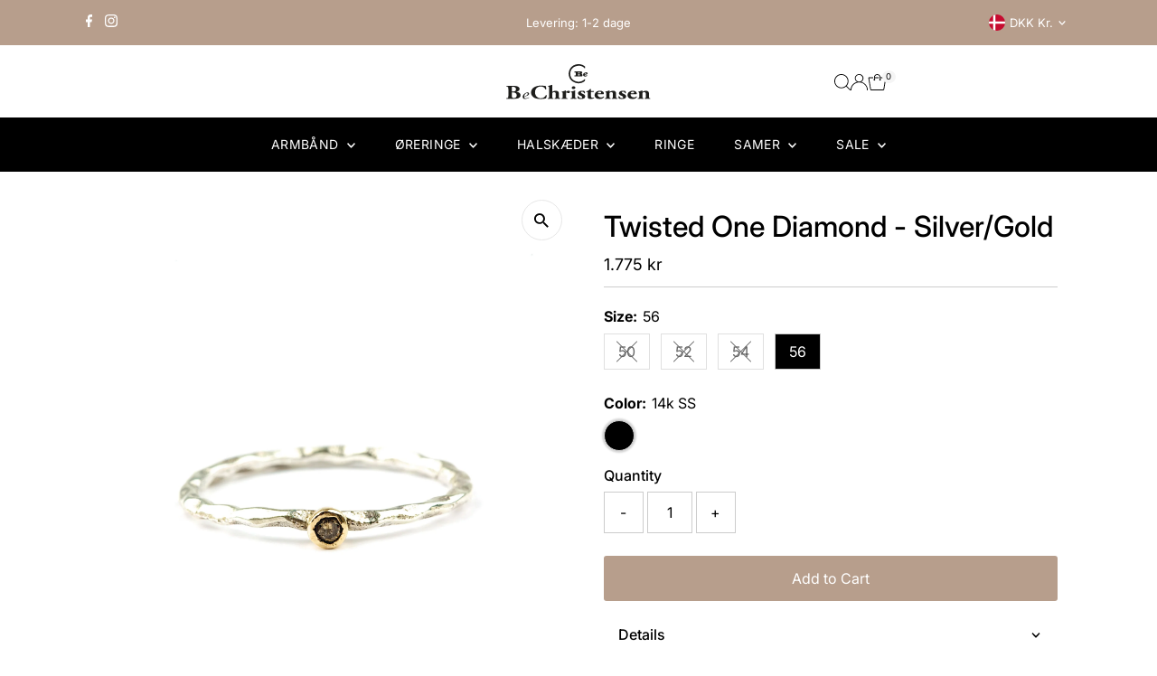

--- FILE ---
content_type: text/html; charset=utf-8
request_url: https://bechristensen.com/products/twisted-one-diamond?section_id=template--25302504014147__main&option_values=339301335363,339301466435
body_size: 7753
content:
<div id="shopify-section-template--25302504014147__main" class="shopify-section"><link href="//bechristensen.com/cdn/shop/t/19/assets/section-main-product.css?v=100695816491371719971762757699" rel="stylesheet" type="text/css" media="all" />
<link href="//bechristensen.com/cdn/shop/t/19/assets/component-accordions.css?v=4956838204852423541762757699" rel="stylesheet" type="text/css" media="all" />
<section
  id="product-1173388995"
  class="product__section section-template--25302504014147__main product-1173388995 main__section"
  data-product-id="1173388995"
  data-section-id="template--25302504014147__main"
  data-url="/products/twisted-one-diamond"
  data-section-type="product__section"
  data-sale-format="percentage"
  data-initial-variant="">

  <script class="product-json" type="application/json">
  {
      "id": 1173388995,
      "title": "Twisted One Diamond - Silver\/Gold",
      "handle": "twisted-one-diamond",
      "description": "\u003cp\u003eHåndlavet skøn ringe med hammeret ringskinne med en diamant sat i 14 karat gold.\u003c\/p\u003e\n\u003cp\u003e\u003cbr\u003e\u003c\/p\u003e",
      "published_at": [0,44,14,23,6,2015,2,174,true,"CEST"],
      "created_at": [58,45,14,23,6,2015,2,174,true,"CEST"],
      "vendor": "bechristensen",
      "type": "Ring",
      "tags": ["Diamond","Gold","Ring","Sterling Silver"],
      "price": 177500,
      "price_min": 177500,
      "price_max": 177500,
      "available": true,
      "unit_price_separator": "per",
      "price_varies": false,
      "compare_at_price": null,
      "compare_at_price_min": 0,
      "compare_at_price_max": 0,
      "compare_at_price_varies": false,
      "variants": [
        {
          "id": 3564611331,
          "title": "50 \/ 14k SS",
          "option1": "50",
          "option2": "14k SS",
          "option3": null,
          "sku": "3009-50",
          "featured_image": {
              "id": null,
              "product_id": null,
              "position": null,
              "created_at": [0,44,14,23,6,2015,2,174,true,"CEST"],
              "updated_at": [58,45,14,23,6,2015,2,174,true,"CEST"],
              "alt": null,
              "width": null,
              "height": null,
              "src": null
          },
          "available": false,
          "options": ["50","14k SS"],
          "price": 177500,
          "unit_price_measurement": {
            "measured_type": null,
            "quantity_unit": null,
            "quantity_value": null,
            "reference_unit": null,
            "reference_value": null
          },
          "unit_price": null,
          "weight": 0,
          "weight_unit": "kg",
          "weight_in_unit": 0.0,
          "compare_at_price": null,
          "inventory_management": "shopify",
          "inventory_quantity": 0,
          "inventory_policy": "deny",
          "barcode": "5713574004705",
          "featured_media": {
            "alt": null,
            "id": null,
            "position": null,
            "preview_image": {
              "aspect_ratio": null,
              "height": null,
              "width": null
            }
          }
        },
      
        {
          "id": 3564611395,
          "title": "52 \/ 14k SS",
          "option1": "52",
          "option2": "14k SS",
          "option3": null,
          "sku": "3009-52",
          "featured_image": {
              "id": null,
              "product_id": null,
              "position": null,
              "created_at": [0,44,14,23,6,2015,2,174,true,"CEST"],
              "updated_at": [58,45,14,23,6,2015,2,174,true,"CEST"],
              "alt": null,
              "width": null,
              "height": null,
              "src": null
          },
          "available": false,
          "options": ["52","14k SS"],
          "price": 177500,
          "unit_price_measurement": {
            "measured_type": null,
            "quantity_unit": null,
            "quantity_value": null,
            "reference_unit": null,
            "reference_value": null
          },
          "unit_price": null,
          "weight": 0,
          "weight_unit": "kg",
          "weight_in_unit": 0.0,
          "compare_at_price": null,
          "inventory_management": "shopify",
          "inventory_quantity": 0,
          "inventory_policy": "deny",
          "barcode": "5713574004729",
          "featured_media": {
            "alt": null,
            "id": null,
            "position": null,
            "preview_image": {
              "aspect_ratio": null,
              "height": null,
              "width": null
            }
          }
        },
      
        {
          "id": 3564611459,
          "title": "54 \/ 14k SS",
          "option1": "54",
          "option2": "14k SS",
          "option3": null,
          "sku": "3009-54",
          "featured_image": {
              "id": null,
              "product_id": null,
              "position": null,
              "created_at": [0,44,14,23,6,2015,2,174,true,"CEST"],
              "updated_at": [58,45,14,23,6,2015,2,174,true,"CEST"],
              "alt": null,
              "width": null,
              "height": null,
              "src": null
          },
          "available": false,
          "options": ["54","14k SS"],
          "price": 177500,
          "unit_price_measurement": {
            "measured_type": null,
            "quantity_unit": null,
            "quantity_value": null,
            "reference_unit": null,
            "reference_value": null
          },
          "unit_price": null,
          "weight": 0,
          "weight_unit": "kg",
          "weight_in_unit": 0.0,
          "compare_at_price": null,
          "inventory_management": "shopify",
          "inventory_quantity": 0,
          "inventory_policy": "deny",
          "barcode": "5713574004743",
          "featured_media": {
            "alt": null,
            "id": null,
            "position": null,
            "preview_image": {
              "aspect_ratio": null,
              "height": null,
              "width": null
            }
          }
        },
      
        {
          "id": 3564611523,
          "title": "56 \/ 14k SS",
          "option1": "56",
          "option2": "14k SS",
          "option3": null,
          "sku": "3009-56",
          "featured_image": {
              "id": null,
              "product_id": null,
              "position": null,
              "created_at": [0,44,14,23,6,2015,2,174,true,"CEST"],
              "updated_at": [58,45,14,23,6,2015,2,174,true,"CEST"],
              "alt": null,
              "width": null,
              "height": null,
              "src": null
          },
          "available": true,
          "options": ["56","14k SS"],
          "price": 177500,
          "unit_price_measurement": {
            "measured_type": null,
            "quantity_unit": null,
            "quantity_value": null,
            "reference_unit": null,
            "reference_value": null
          },
          "unit_price": null,
          "weight": 0,
          "weight_unit": "kg",
          "weight_in_unit": 0.0,
          "compare_at_price": null,
          "inventory_management": "shopify",
          "inventory_quantity": 2,
          "inventory_policy": "deny",
          "barcode": "5713574004767",
          "featured_media": {
            "alt": null,
            "id": null,
            "position": null,
            "preview_image": {
              "aspect_ratio": null,
              "height": null,
              "width": null
            }
          }
        }
      ],
      "images": ["\/\/bechristensen.com\/cdn\/shop\/files\/TwistedOneDiamondRing14k-SS60087.jpg?v=1737644101"],
      "featured_image": "\/\/bechristensen.com\/cdn\/shop\/files\/TwistedOneDiamondRing14k-SS60087.jpg?v=1737644101",
      "featured_media": {"alt":null,"id":52153043124547,"position":1,"preview_image":{"aspect_ratio":1.0,"height":3072,"width":3072,"src":"\/\/bechristensen.com\/cdn\/shop\/files\/TwistedOneDiamondRing14k-SS60087.jpg?v=1737644101"},"aspect_ratio":1.0,"height":3072,"media_type":"image","src":"\/\/bechristensen.com\/cdn\/shop\/files\/TwistedOneDiamondRing14k-SS60087.jpg?v=1737644101","width":3072},
      "featured_media_id": 52153043124547,
      "options": ["Size","Color"],
      "url": "\/products\/twisted-one-diamond",
      "media": [
        {
          "alt": "Twisted One Diamond - Silver\/Gold",
          "id": 52153043124547,
          "position": 1,
          "preview_image": {
            "aspect_ratio": 1.0,
            "height": 3072,
            "width": 3072
          },
          "aspect_ratio": 1.0,
          "height": 3072,
          "media_type": "image",
          "src": {"alt":null,"id":52153043124547,"position":1,"preview_image":{"aspect_ratio":1.0,"height":3072,"width":3072,"src":"\/\/bechristensen.com\/cdn\/shop\/files\/TwistedOneDiamondRing14k-SS60087.jpg?v=1737644101"},"aspect_ratio":1.0,"height":3072,"media_type":"image","src":"\/\/bechristensen.com\/cdn\/shop\/files\/TwistedOneDiamondRing14k-SS60087.jpg?v=1737644101","width":3072},
          "width": 3072
        }
    ]
  }
</script>


  



  <div class="product__section-container grid__wrapper">
    <div class="product__section-images product__section-image--bottom span-6 carousel-container md-span-12 sm-span-12 auto js-product-gallery"
      data-product-single-media-group
      data-gallery-config='{
    "thumbPosition": "bottom",
    "enableVideoLooping": true,
    "mainSlider": false,
    "thumbSlider": false,
    "productId": 1173388995,
    "thumbsShown": 4,
    "clickToEnlarge": true,
    "isQuick": false
 }'
      data-product-gallery>
          



<div id="slider" class=" span-12 thumbs_bottom auto single-media">
    <div class="slides product-image-container carousel carousel-main js-carousel-main" data-product-id="1173388995">
      
        <div class="image-slide carousel-cell js-main-carousel-cell" data-image-id="52153043124547" data-slide-index="0" tabindex="-1">
          <div class="product-media-container product-media--52153043124547 image"
          data-product-single-media-wrapper
          
          
          
          data-thumbnail-id="product-template-52153043124547"
          data-media-id="product-template-52153043124547">
            
                
                
                
                <img src="//bechristensen.com/cdn/shop/files/TwistedOneDiamondRing14k-SS60087.jpg?v=1737644101&amp;width=2400" alt="Twisted One Diamond - Silver/Gold" srcset="//bechristensen.com/cdn/shop/files/TwistedOneDiamondRing14k-SS60087.jpg?v=1737644101&amp;width=352 352w, //bechristensen.com/cdn/shop/files/TwistedOneDiamondRing14k-SS60087.jpg?v=1737644101&amp;width=832 832w, //bechristensen.com/cdn/shop/files/TwistedOneDiamondRing14k-SS60087.jpg?v=1737644101&amp;width=1200 1200w, //bechristensen.com/cdn/shop/files/TwistedOneDiamondRing14k-SS60087.jpg?v=1737644101&amp;width=1920 1920w, //bechristensen.com/cdn/shop/files/TwistedOneDiamondRing14k-SS60087.jpg?v=1737644101&amp;width=2400 2400w" width="2400" height="2400" loading="lazy" class="product__image" data-zoom-src="//bechristensen.com/cdn/shop/files/TwistedOneDiamondRing14k-SS60087.jpg?v=1737644101&amp;width=2400" data-aspectratio="1.0" data-width="3072" data-height="3072" fetchpriority="auto">
                
                  <button
                    type="button"
                    
                    class="zoom_btn"
                    itemprop="contentUrl"
                    tabindex="-1"
                    title="Click to zoom"
                    data-index="1"
                    data-ps-slide-index="0"
                    data-count="1"
                  >
                    
  
    <svg role="img" aria-hidden="true" class="testament--apollo-search zoom_btn--icon vib-center" height="16px" version="1.1" xmlns="http://www.w3.org/2000/svg" xmlns:xlink="http://www.w3.org/1999/xlink" x="0px" y="0px"
    	 viewBox="0 0 20 20" xml:space="preserve">
      <g class="hover-fill" fill="var(--direction-color)">
        <path d="M14.3,12.6h-0.9l-0.3-0.3c1.1-1.3,1.8-3,1.8-4.8c0-4.1-3.3-7.4-7.4-7.4S0,3.3,0,7.4c0,4.1,3.3,7.4,7.4,7.4
        c1.8,0,3.5-0.7,4.8-1.8l0.3,0.3v0.9l5.7,5.7l1.7-1.7L14.3,12.6z M7.4,12.6c-2.8,0-5.1-2.3-5.1-5.1c0-2.8,2.3-5.1,5.1-5.1
        s5.1,2.3,5.1,5.1C12.6,10.3,10.3,12.6,7.4,12.6z"/>
      </g>
      <style>.zoom_btn .testament--apollo-search:hover .hover-fill { fill: var(--direction-color);}</style>
    </svg>
  






                  </button>
                
              
          </div>
          <noscript>
            
            <img src="//bechristensen.com/cdn/shop/files/TwistedOneDiamondRing14k-SS60087.jpg?v=1737644101&amp;width=800" alt="Twisted One Diamond - Silver/Gold" srcset="//bechristensen.com/cdn/shop/files/TwistedOneDiamondRing14k-SS60087.jpg?v=1737644101&amp;width=352 352w, //bechristensen.com/cdn/shop/files/TwistedOneDiamondRing14k-SS60087.jpg?v=1737644101&amp;width=800 800w" width="800" height="800" id="52153043124547" class="product-main-image">
          </noscript>
        </div>
      
    </div>
    
</div>

  
  


        
</div>
    <div class="product__section-contentWrapper span-6 md-span-12 sm-span-12 auto">
      <div class="product__section-content">
        <div class="product__section-details">
          <div class="product__section--header">
            


            


            <h1 class="product__section-title product-title">Twisted One Diamond - Silver/Gold</h1>

            
<div id="product-price" class="price
   price--sold-out 
  
  "
  data-price
><div class="price__pricing-group">
    <dl class="price__regular">
      <dt>
        <span class="visually-hidden visually-hidden--inline">Regular Price</span>
      </dt>
      <dd>
        <span class="price-item price-item--regular" data-regular-price>
          <span class=money>1.775 kr</span>
        </span>
      </dd>
    </dl>
    <dl class="price__sale">
      <dt>
        <span class="visually-hidden visually-hidden--inline">Sale Price</span>
      </dt>
      <dd>
        <span class="price-item price-item--sale" data-sale-price>
          <span class=money>1.775 kr</span>
        </span>
      </dd>
      <dt>
        <span class="visually-hidden visually-hidden--inline">Regular Price</span>
      </dt>
      <dd>
        <span class="price-item price-item--regular" data-regular-price>
          
        </span>
      </dd>
    </dl>
    <div class="price__badges">
      <span class="price__badge price__badge--sale" aria-hidden="true">
        <div class="sale-item--percentage">
          
              
              
              Save -Infinity
            
        </div><!-- /.sale-item -->
      </span>
      <span class="price__badge price__badge--sold-out">
        <span>Sold Out</span>
      </span>
    </div>
  </div>
  <dl class="price__unit">
    <dt>
      <span class="visually-hidden visually-hidden--inline">Unit Price</span>
    </dt>
    <dd class="price-unit-price"><span data-unit-price></span><span aria-hidden="true">/</span><span class="visually-hidden">per&nbsp;</span><span data-unit-price-base-unit></span></dd>
  </dl>
</div>


            


            
<form method="post" action="/cart/add" id="product-form-installment" accept-charset="UTF-8" class="shopify-product-form" enctype="multipart/form-data"><input type="hidden" name="form_type" value="product" /><input type="hidden" name="utf8" value="✓" /><input type="hidden" name="id" value="3564611331">
  <select style="display:none;" name='id'>
    
      <option value="3564611331" selected="selected"></option>
    
      <option value="3564611395" ></option>
    
      <option value="3564611459" ></option>
    
      <option value="3564611523" ></option>
    
  </select>
  <div class="spi-banner">
    
  </div><!-- /#spi-banner --><input type="hidden" name="product-id" value="1173388995" /><input type="hidden" name="section-id" value="template--25302504014147__main" /></form>
          </div>


<script type="application/json" data-selected-variant>
  {
    "id": 3564611331,
    "title": "50 \/ 14k SS",
    "sku": "3009-50",
    "available": false,
    "option1": "50",
    "option2": "14k SS",
    "option3": null,
    "price": 177500,
    "compare_at_price": null,
    "featured_media": null,
    "inventory_management": "shopify",
    "inventory_policy": "deny",
    "inventory_quantity": 0,
    "requires_shipping": true,
    "taxable": true,
    "featured_image": {
        "id": null,
        "product_id": null,
        "position": null,
        "created_at": [0,44,14,23,6,2015,2,174,true,"CEST"],
        "updated_at": [58,45,14,23,6,2015,2,174,true,"CEST"],
        "alt": null,
        "width": null,
        "height": null,
        "src": null
    },
    "options": ["50","14k SS"],
    "weight": 0,
    "barcode": "5713574004705",
    "requires_selling_plan": false
  }
</script>

<form method="post" action="/cart/add" id="product-form-template--25302504014147__main" accept-charset="UTF-8" class="product__form-container product_form relative" enctype="multipart/form-data" data-product-form="
 { &quot;money_format&quot;: &quot;\u003cspan class=money\u003e{{amount_no_decimals}} kr\u003c\/span\u003e&quot;,
   &quot;enable_history&quot;: true,
   &quot;sold_out&quot;: &quot;Sold Out&quot;,
   &quot;button&quot;: &quot;Add to Cart&quot;,
   &quot;unavailable&quot;: &quot;Unavailable&quot;,
   &quot;savings&quot;: &quot;Save {{ savings }}&quot;,
   &quot;quickview&quot;: false,
   &quot;featured_product&quot;: false,
   &quot;swatches&quot;: &quot;swatches&quot;,
   &quot;stock_levels&quot;: {
    &quot;in_stock&quot;: &quot;In stock, ready to ship&quot;,
    &quot;only_remaining&quot;: &quot;Only {{ count }} left!&quot;
   }
 }
" data-product-id="1173388995"><input type="hidden" name="form_type" value="product" /><input type="hidden" name="utf8" value="✓" />
<div
        class="product__variants-swatches mt4 mb6 no-js-hidden"
        data-section="template--25302504014147__main"
        data-section-id="template--25302504014147__main"
        data-url="/products/twisted-one-diamond"
        data-selected-variant-id="3564611331"
      >
        
          
<div class="swatches__container js-variant-selector" data-option-index="1" data-other-options='["option2","option3"]'>
  <p class="swatches__option-name h5"><strong>Size:</strong> <span id="selected-option-1" class="swatches__option-value">50</span></p>

  


  
<!-- Checking Availability --><!-- Building Variant Image -->

    

    

    

    
      
      <div class="swatches__swatch--regular swatch-element soldout js-swatch-element">
        
      <input type="radio" id="template--25302504014147__main-size-0"
          class="swatches__form--input"
          name="size"
          value="50"
          form="product-form-template--25302504014147__main"
          data-position="1"
          data-option-value-id="339301335363"
          checked="checked">
    

        <label class="swatches__form--label" for="template--25302504014147__main-size-0" tabindex="0">
          50
          
      <span class="visually-hidden label-unavailable">Variant sold out or unavailable</span>
    
        </label>
      </div>
    
    
  
<!-- Checking Availability --><!-- Building Variant Image -->

    

    

    

    
      
      <div class="swatches__swatch--regular swatch-element soldout js-swatch-element">
        
      <input type="radio" id="template--25302504014147__main-size-1"
          class="swatches__form--input"
          name="size"
          value="52"
          form="product-form-template--25302504014147__main"
          data-position="1"
          data-option-value-id="339301368131"
          >
    

        <label class="swatches__form--label" for="template--25302504014147__main-size-1" tabindex="0">
          52
          
      <span class="visually-hidden label-unavailable">Variant sold out or unavailable</span>
    
        </label>
      </div>
    
    
  
<!-- Checking Availability --><!-- Building Variant Image -->

    

    

    

    
      
      <div class="swatches__swatch--regular swatch-element soldout js-swatch-element">
        
      <input type="radio" id="template--25302504014147__main-size-2"
          class="swatches__form--input"
          name="size"
          value="54"
          form="product-form-template--25302504014147__main"
          data-position="1"
          data-option-value-id="339301400899"
          >
    

        <label class="swatches__form--label" for="template--25302504014147__main-size-2" tabindex="0">
          54
          
      <span class="visually-hidden label-unavailable">Variant sold out or unavailable</span>
    
        </label>
      </div>
    
    
  
<!-- Checking Availability --><!-- Building Variant Image -->

    

    

    

    
      
      <div class="swatches__swatch--regular swatch-element  js-swatch-element">
        
      <input type="radio" id="template--25302504014147__main-size-3"
          class="swatches__form--input"
          name="size"
          value="56"
          form="product-form-template--25302504014147__main"
          data-position="1"
          data-option-value-id="339301433667"
          >
    

        <label class="swatches__form--label" for="template--25302504014147__main-size-3" tabindex="0">
          56
          
      <span class="visually-hidden label-unavailable">Variant sold out or unavailable</span>
    
        </label>
      </div>
    
    
  
</div>

        
          
<div class="swatches__container js-variant-selector" data-option-index="2" data-other-options='["option1","option3"]'>
  <p class="swatches__option-name h5"><strong>Color:</strong> <span id="selected-option-2" class="swatches__option-value">14k SS</span></p>

  


  
<!-- Checking Availability --><!-- Building Variant Image -->

    

    

    

    
      
      <div class="swatches__swatch--color swatch-element color swatches__shape--circle soldout js-swatch-element">

        
      <input type="radio" id="template--25302504014147__main-color-0"
          class="swatches__form--input"
          name="color"
          value="14k SS"
          form="product-form-template--25302504014147__main"
          data-position="2"
          data-option-value-id="339301466435"
          checked="checked">
    

        <label class="swatches__form--label"
        for="template--25302504014147__main-color-0"
        tabindex="0"
        style="
            background-color: ss;
          
            background-image: url(); background-position: center center; background-size: 50px;
          
        ">
          
          
      <span class="visually-hidden label-unavailable">Variant sold out or unavailable</span>
    
        </label>
      </div>
    
    
  
</div>

        
      </div><input class="formVariantId" name="" type="hidden" value="3564611331">
<input type="hidden" name="product-id" value="1173388995" /><input type="hidden" name="section-id" value="template--25302504014147__main" /></form>




  <div
    class="product__section--qty qty-selection"
    data-product-qty
    
  ><label
      for="qty-1173388995
"
      class="h5"
    >Quantity</label>
    <button
      class="down quantity-control-down"
      type="button"
    >
      -
    </button>
    <input
      id="qty-1173388995
"
      min="1"
      type="text"
      name="quantity"
      class="js-qty-input quantity"
      value="1"
      
        
          max="0"
        
      
    >
    <button
      class="up quantity-control-up"
      type="button"
    >
      +
    </button>
  </div>




<div class="product__section--buttons product-add" >
  <form method="post" action="/cart/add" id="product-form-buttons-template--25302504014147__main" accept-charset="UTF-8" class="product__form-buttons js-prod-form-submit relative" enctype="multipart/form-data" data-product-id="1173388995"><input type="hidden" name="form_type" value="product" /><input type="hidden" name="utf8" value="✓" />
<input class="formVariantId" name="id" type="hidden" value="3564611331">
    <input
      class="formQty"
      type="hidden"
      name="quantity"
      value="1"
      
        
          max="0"
        
      
    />
    <div class="note note-success js-added-msg" style="display: none">
      Added to Cart: <a class="underline" href="/cart">View Cart</a> or <a class="underline" href="/collections/all">Continue Shopping</a>.
    </div>
    <div class="note note-error js-error-msg" style="display: none">
      <strong class="note__header">Cart Error:</strong>
      <span class="note__message js-error-msg-content">Some items became unavailable. Update the quantity and try again.</span>
    </div>

    <button
      type="submit"
      name="button"
      class="add AddtoCart js-ajax-submit "
      
      disabled
    >
      Sold Out
    </button>

    
<input type="hidden" name="product-id" value="1173388995" /><input type="hidden" name="section-id" value="template--25302504014147__main" /></form></div>


<pickup-availability
  class="product-single__store-availability-container"
  
  data-block-id="product_availability"
  data-store-availability-container
  data-product-title="Twisted One Diamond - Silver/Gold"
  data-has-only-default-variant="false"
  data-base-url="https://bechristensen.com/"
  data-variant-id="3564611331"
></pickup-availability>



<div class="product__section--desc product__description-container rte">
  
    <details
      class="details details--no-padding"
      id="product_description"
      
        open
      
      data-default-open-accordion="true"
      
    >
      <summary class="details__summary">
        <h3 class="details__title">Details</h3>
        <div class="details__icon">
          
  
    <svg role="img" aria-hidden="true" class="testament--apollo-down-carrot details__svg vib-center" height="6px" version="1.1" xmlns="http://www.w3.org/2000/svg" xmlns:xlink="http://www.w3.org/1999/xlink" x="0px" y="0px"
    	 viewBox="0 0 20 13.3" xml:space="preserve">
      <g class="hover-fill" fill="var(--accordion-color)">
        <polygon points="17.7,0 10,8.3 2.3,0 0,2.5 10,13.3 20,2.5 "/>
      </g>
      <style> .testament--apollo-down-carrot:hover .hover-fill { fill: var(--accordion-color);}</style>
    </svg>
  






        </div>
      </summary>
      <div class="details__content rte">
        <p>Håndlavet skøn ringe med hammeret ringskinne med en diamant sat i 14 karat gold.</p>
<p><br></p>
      </div>
    </details>
  
</div>


<span class="popup_content_link">
  <button
    class="product__contact-trigger button-as-link js-contact-trigger"
    type="button"
    name="button"
    data-wau-modal-target="contact-form"
    popovertarget="contact_popup"
    popovertargetaction="show"
  >
  Contact us
</button>
</span>
<!-- Capture the content -->

<!-- Determine the popover type -->

    
<div
  popover="auto"
  class="modal modal__container"
  id="contact_popup"
>
  <!-- Inner wrapper -->
  <div class="modal__inner-wrapper modal__general-modal__wrapper">
    <!-- Close button -->
    <div
      class="slideout__trigger--close slideout__trigger-recover-password__wrapper slideout__trigger-general-modal__wrapper"
    >
      <button
        class="slideout__trigger-recover-password slideout__trigger-general-modal js-modal-close"
        aria-controls="contact_popup"
        aria-label="Close modal"
        popovertarget="contact_popup"
        popovertargetaction="hide"
      >
        
  
    <svg role="img" aria-hidden="true" class="testament--apollo-close " height="14px" version="1.1" xmlns="http://www.w3.org/2000/svg" xmlns:xlink="http://www.w3.org/1999/xlink" x="0px" y="0px"
    	 viewBox="0 0 20 20" xml:space="preserve">
       <g class="hover-fill" fill="var(--text-color)">
         <polygon points="20,2 18,0 10,8 2,0 0,2 8,10 0,18 2,20 10,12 18,20 20,18 12,10 "/>
       </g>
       <style>.icn-close .testament--apollo-close:hover .hover-fill { fill: var(--text-color);}</style>
    </svg>
  






      </button>
    </div><!-- /.slideout__trigger--close -->

    <!-- Content -->
    <div class="modal__inner-content-container">
      
  <form method="post" action="/contact#contact_form" id="contact_form" accept-charset="UTF-8" class="contact-form"><input type="hidden" name="form_type" value="contact" /><input type="hidden" name="utf8" value="✓" />
<div id="contactFormWrapper">
    <p>
      <label for="contactFormName">Name</label>
      <input type="text" id="contactFormName" name="contact[name]" placeholder="Name" />
    </p>

    <p>
      <label for="contactFormEmail">Email</label>
      <input type="email" id="contactFormEmail" name="contact[email]" placeholder="Email" />
    </p>

    <p>
      <label for="contactFormTelephone">Phone Number</label>
      <input type="text" id="contactFormTelephone" name="contact[phone]" placeholder="Phone Number" />
    </p>

    <input type="hidden" name="contact[product]" value="Twisted One Diamond - Silver/Gold">
    <input type="hidden" name="contact[producturl]" value="///products/twisted-one-diamond">

    <p>
      <label for="contactFormMessage">Message</label>
      <textarea rows="15" cols="90" id="contactFormMessage" name="contact[body]" placeholder="Message"></textarea>
    </p>
    <p>

      <button
        type="submit"
        id="contactFormSubmit"
        class="button"
      >
        Send
      </button>
    </p>
</div>

<div class="clear"></div>






</form>

<div class="clear"></div>


    </div><!-- /.modal__inner-content-container -->
  </div><!-- /.modal__inner-wrapper -->
</div><!-- /.modal -->

  




  <span class="popup_content_link">
    <button
      class="product__contact-trigger button-as-link js-contact-trigger"
      type="button"
      name="button"
      data-wau-modal-target="popup-content"
      popovertarget="popup"
      popovertargetaction="show"
    >
      Popup link
    </button>
  </span>
  <!-- Determine which popup type -->
  
      
<div
  popover="auto"
  class="modal modal__container"
  id="popup"
>
  <!-- Inner wrapper -->
  <div class="modal__inner-wrapper modal__general-modal__wrapper">
    <!-- Close button -->
    <div
      class="slideout__trigger--close slideout__trigger-recover-password__wrapper slideout__trigger-general-modal__wrapper"
    >
      <button
        class="slideout__trigger-recover-password slideout__trigger-general-modal js-modal-close"
        aria-controls="popup"
        aria-label="Close modal"
        popovertarget="popup"
        popovertargetaction="hide"
      >
        
  
    <svg role="img" aria-hidden="true" class="testament--apollo-close " height="14px" version="1.1" xmlns="http://www.w3.org/2000/svg" xmlns:xlink="http://www.w3.org/1999/xlink" x="0px" y="0px"
    	 viewBox="0 0 20 20" xml:space="preserve">
       <g class="hover-fill" fill="var(--text-color)">
         <polygon points="20,2 18,0 10,8 2,0 0,2 8,10 0,18 2,20 10,12 18,20 20,18 12,10 "/>
       </g>
       <style>.icn-close .testament--apollo-close:hover .hover-fill { fill: var(--text-color);}</style>
    </svg>
  






      </button>
    </div><!-- /.slideout__trigger--close -->

    <!-- Content -->
    <div class="modal__inner-content-container">
      <p>Add some text content to a popup modal</p>
    </div><!-- /.modal__inner-content-container -->
  </div><!-- /.modal__inner-wrapper -->
</div><!-- /.modal -->

    




<div class="share-icons">

  
    <a
      title="Share on Facebook"
      href="//www.facebook.com/sharer.php?u=https://bechristensen.com/products/twisted-one-diamond"
      class="facebook"
      target="_blank">
      


  
    <svg role="img" aria-hidden="true" class="testament--facebook share-icons--icon" height="20px" version="1.1" xmlns="http://www.w3.org/2000/svg" xmlns:xlink="http://www.w3.org/1999/xlink" x="0px"
    y="0px" viewBox="0 0 11 20" xml:space="preserve">
      <g class="hover-fill" fill="var(--text-color)">
        <path d="M11,0H8C5.2,0,3,2.2,3,5v3H0v4h3v8h4v-8h3l1-4H7V5c0-0.6,0.4-1,1-1h3V0z"/>
      </g>
      <style>.share-icons .testament--facebook:hover .hover-fill { fill: var(--text-color);}</style>
    </svg>
  




    </a>
  


  
    <a
      title="Share on Twitter"
      href="//twitter.com/intent/tweet?text=https://bechristensen.com/products/twisted-one-diamond"
      title="Share on Twitter"
      target="_blank"
      class="twitter">
      


  
    <svg class="testament--twitter share-icons--icon" height="20px" version="1.1" xmlns="http://www.w3.org/2000/svg" xmlns:xlink="http://www.w3.org/1999/xlink" x="0px" y="0px"
      viewBox="0 0 23 20" xml:space="preserve">
      <g class="hover-fill" fill="var(--text-color)">
        <path d="M17.425641,0 L20.8184615,0 L13.4061538,8.47179487 L22.1261538,20 L15.2984615,20 L9.95076923,13.0082051 L3.83179487,20 L0.436923077,20 L8.36512821,10.9384615 L-1.13686838e-13,0 L7.00102564,0 L11.8348718,6.39076923 L17.425641,0 Z M16.2348718,17.9692308 L18.1148718,17.9692308 L5.97948718,1.92410256 L3.96205128,1.92410256 L16.2348718,17.9692308 Z" fill="var(--text-color)"></path>
      </g>
      <style>.share-icons .testament--twitter:hover .hover-fill { fill: var(--text-color);}</style>
    </svg>
  




    </a>
  

  
    
      <a
        title="Share on Pinterest"
        target="blank"
        href="//pinterest.com/pin/create/button/?url=https://bechristensen.com/products/twisted-one-diamond&amp;media=http://bechristensen.com/cdn/shop/files/TwistedOneDiamondRing14k-SS60087.jpg?crop=center&height=1024&v=1737644101&width=1024"
        title="Pin this"
        class="pinterest">
        


  
    <svg role="img" aria-hidden="true" class="testament--pinterest share-icons--icon" height="20px" version="1.1" xmlns="http://www.w3.org/2000/svg" xmlns:xlink="http://www.w3.org/1999/xlink" x="0px"
     y="0px" viewBox="0 0 15.5 20" xml:space="preserve">
      <g class="hover-fill" fill="var(--text-color)">
        <path id="Icon-Path" d="M0,7.2c0-0.8,0.1-1.7,0.4-2.4c0.4-0.8,0.8-1.5,1.3-2s1.2-1.1,1.9-1.5s1.5-0.8,2.3-0.9C6.5,0.1,7.3,0,8.1,0
        c1.3,0,2.5,0.3,3.6,0.8s2,1.3,2.7,2.3c0.7,1.1,1.1,2.3,1.1,3.6c0,0.8-0.1,1.5-0.3,2.3c-0.1,0.8-0.4,1.5-0.7,2.1
        c-0.3,0.7-0.7,1.2-1.2,1.7c-0.5,0.5-1.1,0.9-1.7,1.2s-1.5,0.5-2.3,0.4c-0.5,0-1.1-0.1-1.6-0.4c-0.7-0.1-1.1-0.5-1.2-0.9
        c-0.1,0.3-0.1,0.8-0.4,1.3c-0.1,0.5-0.3,0.9-0.3,1.2c0,0.1-0.1,0.4-0.3,0.8c-0.1,0.3-0.1,0.5-0.3,0.8L4.9,18
        c-0.1,0.3-0.4,0.7-0.5,0.9C4.1,19.2,4,19.6,3.6,20H3.5l-0.1-0.1c-0.1-1.2-0.1-2-0.1-2.3c0-0.8,0.1-1.6,0.3-2.5
        c0.1-0.9,0.4-2.1,0.8-3.5s0.5-2.1,0.7-2.4c-0.4-0.4-0.5-1.1-0.5-2c0-0.7,0.3-1.3,0.7-1.9C5.5,4.8,6,4.5,6.7,4.5
        c0.5,0,0.9,0.1,1.2,0.5c0.3,0.3,0.4,0.7,0.4,1.2S8.1,7.6,7.7,8.5c-0.4,0.9-0.5,1.7-0.5,2.3c0,0.5,0.1,0.9,0.5,1.2s0.8,0.5,1.3,0.5
        c0.4,0,0.8-0.1,1.2-0.3c0.4-0.3,0.7-0.5,0.9-0.8c0.5-0.8,0.9-1.6,1.1-2.5c0.1-0.5,0.1-0.9,0.3-1.3c0-0.4,0.1-0.8,0.1-1.2
        c0-1.3-0.4-2.4-1.3-3.2C10.4,2.4,9.3,2,7.9,2c-1.6,0-2.9,0.5-4,1.6S2.3,6,2.3,7.6c0,0.4,0,0.7,0.1,1.1c0.1,0.1,0.3,0.4,0.4,0.7
        c0.1,0.1,0.3,0.4,0.3,0.5c0.1,0.1,0.1,0.3,0.1,0.4c0,0.3,0,0.5-0.1,0.9c-0.1,0.3-0.3,0.4-0.5,0.4c0,0-0.1,0-0.3,0
        c-0.3-0.1-0.7-0.4-0.9-0.7c-0.4-0.3-0.7-0.7-0.8-1.1C0.4,9.3,0.3,8.9,0.1,8.5C0.1,8.1,0,7.6,0,7.2L0,7.2z"/>
      </g>
      <style>.share-icons .testament--pinterest:hover .hover-fill { fill: var(--text-color);}</style>
    </svg>
  




      </a>
    
  

</div>
<div class="clear"></div>

</div>
      </div>
    </div>
  </div>
  <div class="clear"></div>
  <style>
    
    :root {
      --color-body: #ffffff;
    }
    
    .section-template--25302504014147__main .product__section-contentWrapper .product__section-content {
      background: #ffffff;
      padding: 20px;
      
      
    }
    section#product-1173388995 .product__section-details button.js-accordion-header.c-accordion__header {
      background: #ffffff;
    }
    
      .section-template--25302504014147__main .thumb-slider-slides {
        transition: left 0.5s ease-in-out;
      }
    
    @media screen and (min-width: 981px) {
      
        
        .section-template--25302504014147__main .product__section-images {
          position: sticky;
          top: 120px;
        }
        
      
    }
    @media screen and ( min-width: 741px ) {
      
        .section-template--25302504014147__main .product__section-details,
        .section-template--25302504014147__main .product__section-details .rte,
        .section-template--25302504014147__main .product__section-details h1 {
          text-align: left;
        }
        .section-template--25302504014147__main .add {
          margin: 0;
        }
        .section-template--25302504014147__main .price {
          align-items: flex-start;
        }
      
    }.section-template--25302504014147__main .store-availability-information {
        justify-content: start !important;
      }
      .section-template--25302504014147__main .store-availability-information-container,
      .section-template--25302504014147__main .store-availability-information__stores,
      .section-template--25302504014147__main .slideout__trigger-store-availability {
        text-align: left !important;
      }@media screen and ( max-width: 740px ) {
      .section-template--25302504014147__main .store-availability-information {
        justify-content: center !important;
      }
      .section-template--25302504014147__main .store-availability-information,
      .store-availability-information-container {
          margin-left: 0;
      }
      .section-template--25302504014147__main .store-availability-information .store-availability-information-container,
      .section-template--25302504014147__main .store-availability-information .store-availability-information__stores,
      .section-template--25302504014147__main .store-availability-information .slideout__trigger-store-availability {
        text-align: center !important;
        justify-content: center;
      }
    }
  </style>
</section>

<script type="application/json" id="ModelJson-template--25302504014147__main">
  []
</script>
<script type="application/json" id="ProductJson-template--25302504014147__main">
  {"id":1173388995,"title":"Twisted One Diamond - Silver\/Gold","handle":"twisted-one-diamond","description":"\u003cp\u003eHåndlavet skøn ringe med hammeret ringskinne med en diamant sat i 14 karat gold.\u003c\/p\u003e\n\u003cp\u003e\u003cbr\u003e\u003c\/p\u003e","published_at":"2015-06-23T14:44:00+02:00","created_at":"2015-06-23T14:45:58+02:00","vendor":"bechristensen","type":"Ring","tags":["Diamond","Gold","Ring","Sterling Silver"],"price":177500,"price_min":177500,"price_max":177500,"available":true,"price_varies":false,"compare_at_price":null,"compare_at_price_min":0,"compare_at_price_max":0,"compare_at_price_varies":false,"variants":[{"id":3564611331,"title":"50 \/ 14k SS","option1":"50","option2":"14k SS","option3":null,"sku":"3009-50","requires_shipping":true,"taxable":true,"featured_image":null,"available":false,"name":"Twisted One Diamond - Silver\/Gold - 50 \/ 14k SS","public_title":"50 \/ 14k SS","options":["50","14k SS"],"price":177500,"weight":0,"compare_at_price":null,"inventory_quantity":0,"inventory_management":"shopify","inventory_policy":"deny","barcode":"5713574004705","requires_selling_plan":false,"selling_plan_allocations":[]},{"id":3564611395,"title":"52 \/ 14k SS","option1":"52","option2":"14k SS","option3":null,"sku":"3009-52","requires_shipping":true,"taxable":true,"featured_image":null,"available":false,"name":"Twisted One Diamond - Silver\/Gold - 52 \/ 14k SS","public_title":"52 \/ 14k SS","options":["52","14k SS"],"price":177500,"weight":0,"compare_at_price":null,"inventory_quantity":0,"inventory_management":"shopify","inventory_policy":"deny","barcode":"5713574004729","requires_selling_plan":false,"selling_plan_allocations":[]},{"id":3564611459,"title":"54 \/ 14k SS","option1":"54","option2":"14k SS","option3":null,"sku":"3009-54","requires_shipping":true,"taxable":true,"featured_image":null,"available":false,"name":"Twisted One Diamond - Silver\/Gold - 54 \/ 14k SS","public_title":"54 \/ 14k SS","options":["54","14k SS"],"price":177500,"weight":0,"compare_at_price":null,"inventory_quantity":0,"inventory_management":"shopify","inventory_policy":"deny","barcode":"5713574004743","requires_selling_plan":false,"selling_plan_allocations":[]},{"id":3564611523,"title":"56 \/ 14k SS","option1":"56","option2":"14k SS","option3":null,"sku":"3009-56","requires_shipping":true,"taxable":true,"featured_image":null,"available":true,"name":"Twisted One Diamond - Silver\/Gold - 56 \/ 14k SS","public_title":"56 \/ 14k SS","options":["56","14k SS"],"price":177500,"weight":0,"compare_at_price":null,"inventory_quantity":2,"inventory_management":"shopify","inventory_policy":"deny","barcode":"5713574004767","requires_selling_plan":false,"selling_plan_allocations":[]}],"images":["\/\/bechristensen.com\/cdn\/shop\/files\/TwistedOneDiamondRing14k-SS60087.jpg?v=1737644101"],"featured_image":"\/\/bechristensen.com\/cdn\/shop\/files\/TwistedOneDiamondRing14k-SS60087.jpg?v=1737644101","options":["Size","Color"],"media":[{"alt":null,"id":52153043124547,"position":1,"preview_image":{"aspect_ratio":1.0,"height":3072,"width":3072,"src":"\/\/bechristensen.com\/cdn\/shop\/files\/TwistedOneDiamondRing14k-SS60087.jpg?v=1737644101"},"aspect_ratio":1.0,"height":3072,"media_type":"image","src":"\/\/bechristensen.com\/cdn\/shop\/files\/TwistedOneDiamondRing14k-SS60087.jpg?v=1737644101","width":3072}],"requires_selling_plan":false,"selling_plan_groups":[],"content":"\u003cp\u003eHåndlavet skøn ringe med hammeret ringskinne med en diamant sat i 14 karat gold.\u003c\/p\u003e\n\u003cp\u003e\u003cbr\u003e\u003c\/p\u003e"}
</script>


</div>

--- FILE ---
content_type: text/html; charset=utf-8
request_url: https://bechristensen.com/products/twisted-one-diamond?section_id=template--25302504014147__main&option_values=339301368131,339301466435
body_size: 6758
content:
<div id="shopify-section-template--25302504014147__main" class="shopify-section"><link href="//bechristensen.com/cdn/shop/t/19/assets/section-main-product.css?v=100695816491371719971762757699" rel="stylesheet" type="text/css" media="all" />
<link href="//bechristensen.com/cdn/shop/t/19/assets/component-accordions.css?v=4956838204852423541762757699" rel="stylesheet" type="text/css" media="all" />
<section
  id="product-1173388995"
  class="product__section section-template--25302504014147__main product-1173388995 main__section"
  data-product-id="1173388995"
  data-section-id="template--25302504014147__main"
  data-url="/products/twisted-one-diamond"
  data-section-type="product__section"
  data-sale-format="percentage"
  data-initial-variant="">

  <script class="product-json" type="application/json">
  {
      "id": 1173388995,
      "title": "Twisted One Diamond - Silver\/Gold",
      "handle": "twisted-one-diamond",
      "description": "\u003cp\u003eHåndlavet skøn ringe med hammeret ringskinne med en diamant sat i 14 karat gold.\u003c\/p\u003e\n\u003cp\u003e\u003cbr\u003e\u003c\/p\u003e",
      "published_at": [0,44,14,23,6,2015,2,174,true,"CEST"],
      "created_at": [58,45,14,23,6,2015,2,174,true,"CEST"],
      "vendor": "bechristensen",
      "type": "Ring",
      "tags": ["Diamond","Gold","Ring","Sterling Silver"],
      "price": 177500,
      "price_min": 177500,
      "price_max": 177500,
      "available": true,
      "unit_price_separator": "per",
      "price_varies": false,
      "compare_at_price": null,
      "compare_at_price_min": 0,
      "compare_at_price_max": 0,
      "compare_at_price_varies": false,
      "variants": [
        {
          "id": 3564611331,
          "title": "50 \/ 14k SS",
          "option1": "50",
          "option2": "14k SS",
          "option3": null,
          "sku": "3009-50",
          "featured_image": {
              "id": null,
              "product_id": null,
              "position": null,
              "created_at": [0,44,14,23,6,2015,2,174,true,"CEST"],
              "updated_at": [58,45,14,23,6,2015,2,174,true,"CEST"],
              "alt": null,
              "width": null,
              "height": null,
              "src": null
          },
          "available": false,
          "options": ["50","14k SS"],
          "price": 177500,
          "unit_price_measurement": {
            "measured_type": null,
            "quantity_unit": null,
            "quantity_value": null,
            "reference_unit": null,
            "reference_value": null
          },
          "unit_price": null,
          "weight": 0,
          "weight_unit": "kg",
          "weight_in_unit": 0.0,
          "compare_at_price": null,
          "inventory_management": "shopify",
          "inventory_quantity": 0,
          "inventory_policy": "deny",
          "barcode": "5713574004705",
          "featured_media": {
            "alt": null,
            "id": null,
            "position": null,
            "preview_image": {
              "aspect_ratio": null,
              "height": null,
              "width": null
            }
          }
        },
      
        {
          "id": 3564611395,
          "title": "52 \/ 14k SS",
          "option1": "52",
          "option2": "14k SS",
          "option3": null,
          "sku": "3009-52",
          "featured_image": {
              "id": null,
              "product_id": null,
              "position": null,
              "created_at": [0,44,14,23,6,2015,2,174,true,"CEST"],
              "updated_at": [58,45,14,23,6,2015,2,174,true,"CEST"],
              "alt": null,
              "width": null,
              "height": null,
              "src": null
          },
          "available": false,
          "options": ["52","14k SS"],
          "price": 177500,
          "unit_price_measurement": {
            "measured_type": null,
            "quantity_unit": null,
            "quantity_value": null,
            "reference_unit": null,
            "reference_value": null
          },
          "unit_price": null,
          "weight": 0,
          "weight_unit": "kg",
          "weight_in_unit": 0.0,
          "compare_at_price": null,
          "inventory_management": "shopify",
          "inventory_quantity": 0,
          "inventory_policy": "deny",
          "barcode": "5713574004729",
          "featured_media": {
            "alt": null,
            "id": null,
            "position": null,
            "preview_image": {
              "aspect_ratio": null,
              "height": null,
              "width": null
            }
          }
        },
      
        {
          "id": 3564611459,
          "title": "54 \/ 14k SS",
          "option1": "54",
          "option2": "14k SS",
          "option3": null,
          "sku": "3009-54",
          "featured_image": {
              "id": null,
              "product_id": null,
              "position": null,
              "created_at": [0,44,14,23,6,2015,2,174,true,"CEST"],
              "updated_at": [58,45,14,23,6,2015,2,174,true,"CEST"],
              "alt": null,
              "width": null,
              "height": null,
              "src": null
          },
          "available": false,
          "options": ["54","14k SS"],
          "price": 177500,
          "unit_price_measurement": {
            "measured_type": null,
            "quantity_unit": null,
            "quantity_value": null,
            "reference_unit": null,
            "reference_value": null
          },
          "unit_price": null,
          "weight": 0,
          "weight_unit": "kg",
          "weight_in_unit": 0.0,
          "compare_at_price": null,
          "inventory_management": "shopify",
          "inventory_quantity": 0,
          "inventory_policy": "deny",
          "barcode": "5713574004743",
          "featured_media": {
            "alt": null,
            "id": null,
            "position": null,
            "preview_image": {
              "aspect_ratio": null,
              "height": null,
              "width": null
            }
          }
        },
      
        {
          "id": 3564611523,
          "title": "56 \/ 14k SS",
          "option1": "56",
          "option2": "14k SS",
          "option3": null,
          "sku": "3009-56",
          "featured_image": {
              "id": null,
              "product_id": null,
              "position": null,
              "created_at": [0,44,14,23,6,2015,2,174,true,"CEST"],
              "updated_at": [58,45,14,23,6,2015,2,174,true,"CEST"],
              "alt": null,
              "width": null,
              "height": null,
              "src": null
          },
          "available": true,
          "options": ["56","14k SS"],
          "price": 177500,
          "unit_price_measurement": {
            "measured_type": null,
            "quantity_unit": null,
            "quantity_value": null,
            "reference_unit": null,
            "reference_value": null
          },
          "unit_price": null,
          "weight": 0,
          "weight_unit": "kg",
          "weight_in_unit": 0.0,
          "compare_at_price": null,
          "inventory_management": "shopify",
          "inventory_quantity": 2,
          "inventory_policy": "deny",
          "barcode": "5713574004767",
          "featured_media": {
            "alt": null,
            "id": null,
            "position": null,
            "preview_image": {
              "aspect_ratio": null,
              "height": null,
              "width": null
            }
          }
        }
      ],
      "images": ["\/\/bechristensen.com\/cdn\/shop\/files\/TwistedOneDiamondRing14k-SS60087.jpg?v=1737644101"],
      "featured_image": "\/\/bechristensen.com\/cdn\/shop\/files\/TwistedOneDiamondRing14k-SS60087.jpg?v=1737644101",
      "featured_media": {"alt":null,"id":52153043124547,"position":1,"preview_image":{"aspect_ratio":1.0,"height":3072,"width":3072,"src":"\/\/bechristensen.com\/cdn\/shop\/files\/TwistedOneDiamondRing14k-SS60087.jpg?v=1737644101"},"aspect_ratio":1.0,"height":3072,"media_type":"image","src":"\/\/bechristensen.com\/cdn\/shop\/files\/TwistedOneDiamondRing14k-SS60087.jpg?v=1737644101","width":3072},
      "featured_media_id": 52153043124547,
      "options": ["Size","Color"],
      "url": "\/products\/twisted-one-diamond",
      "media": [
        {
          "alt": "Twisted One Diamond - Silver\/Gold",
          "id": 52153043124547,
          "position": 1,
          "preview_image": {
            "aspect_ratio": 1.0,
            "height": 3072,
            "width": 3072
          },
          "aspect_ratio": 1.0,
          "height": 3072,
          "media_type": "image",
          "src": {"alt":null,"id":52153043124547,"position":1,"preview_image":{"aspect_ratio":1.0,"height":3072,"width":3072,"src":"\/\/bechristensen.com\/cdn\/shop\/files\/TwistedOneDiamondRing14k-SS60087.jpg?v=1737644101"},"aspect_ratio":1.0,"height":3072,"media_type":"image","src":"\/\/bechristensen.com\/cdn\/shop\/files\/TwistedOneDiamondRing14k-SS60087.jpg?v=1737644101","width":3072},
          "width": 3072
        }
    ]
  }
</script>


  



  <div class="product__section-container grid__wrapper">
    <div class="product__section-images product__section-image--bottom span-6 carousel-container md-span-12 sm-span-12 auto js-product-gallery"
      data-product-single-media-group
      data-gallery-config='{
    "thumbPosition": "bottom",
    "enableVideoLooping": true,
    "mainSlider": false,
    "thumbSlider": false,
    "productId": 1173388995,
    "thumbsShown": 4,
    "clickToEnlarge": true,
    "isQuick": false
 }'
      data-product-gallery>
          



<div id="slider" class=" span-12 thumbs_bottom auto single-media">
    <div class="slides product-image-container carousel carousel-main js-carousel-main" data-product-id="1173388995">
      
        <div class="image-slide carousel-cell js-main-carousel-cell" data-image-id="52153043124547" data-slide-index="0" tabindex="-1">
          <div class="product-media-container product-media--52153043124547 image"
          data-product-single-media-wrapper
          
          
          
          data-thumbnail-id="product-template-52153043124547"
          data-media-id="product-template-52153043124547">
            
                
                
                
                <img src="//bechristensen.com/cdn/shop/files/TwistedOneDiamondRing14k-SS60087.jpg?v=1737644101&amp;width=2400" alt="Twisted One Diamond - Silver/Gold" srcset="//bechristensen.com/cdn/shop/files/TwistedOneDiamondRing14k-SS60087.jpg?v=1737644101&amp;width=352 352w, //bechristensen.com/cdn/shop/files/TwistedOneDiamondRing14k-SS60087.jpg?v=1737644101&amp;width=832 832w, //bechristensen.com/cdn/shop/files/TwistedOneDiamondRing14k-SS60087.jpg?v=1737644101&amp;width=1200 1200w, //bechristensen.com/cdn/shop/files/TwistedOneDiamondRing14k-SS60087.jpg?v=1737644101&amp;width=1920 1920w, //bechristensen.com/cdn/shop/files/TwistedOneDiamondRing14k-SS60087.jpg?v=1737644101&amp;width=2400 2400w" width="2400" height="2400" loading="lazy" class="product__image" data-zoom-src="//bechristensen.com/cdn/shop/files/TwistedOneDiamondRing14k-SS60087.jpg?v=1737644101&amp;width=2400" data-aspectratio="1.0" data-width="3072" data-height="3072" fetchpriority="auto">
                
                  <button
                    type="button"
                    
                    class="zoom_btn"
                    itemprop="contentUrl"
                    tabindex="-1"
                    title="Click to zoom"
                    data-index="1"
                    data-ps-slide-index="0"
                    data-count="1"
                  >
                    
  
    <svg role="img" aria-hidden="true" class="testament--apollo-search zoom_btn--icon vib-center" height="16px" version="1.1" xmlns="http://www.w3.org/2000/svg" xmlns:xlink="http://www.w3.org/1999/xlink" x="0px" y="0px"
    	 viewBox="0 0 20 20" xml:space="preserve">
      <g class="hover-fill" fill="var(--direction-color)">
        <path d="M14.3,12.6h-0.9l-0.3-0.3c1.1-1.3,1.8-3,1.8-4.8c0-4.1-3.3-7.4-7.4-7.4S0,3.3,0,7.4c0,4.1,3.3,7.4,7.4,7.4
        c1.8,0,3.5-0.7,4.8-1.8l0.3,0.3v0.9l5.7,5.7l1.7-1.7L14.3,12.6z M7.4,12.6c-2.8,0-5.1-2.3-5.1-5.1c0-2.8,2.3-5.1,5.1-5.1
        s5.1,2.3,5.1,5.1C12.6,10.3,10.3,12.6,7.4,12.6z"/>
      </g>
      <style>.zoom_btn .testament--apollo-search:hover .hover-fill { fill: var(--direction-color);}</style>
    </svg>
  






                  </button>
                
              
          </div>
          <noscript>
            
            <img src="//bechristensen.com/cdn/shop/files/TwistedOneDiamondRing14k-SS60087.jpg?v=1737644101&amp;width=800" alt="Twisted One Diamond - Silver/Gold" srcset="//bechristensen.com/cdn/shop/files/TwistedOneDiamondRing14k-SS60087.jpg?v=1737644101&amp;width=352 352w, //bechristensen.com/cdn/shop/files/TwistedOneDiamondRing14k-SS60087.jpg?v=1737644101&amp;width=800 800w" width="800" height="800" id="52153043124547" class="product-main-image">
          </noscript>
        </div>
      
    </div>
    
</div>

  
  


        
</div>
    <div class="product__section-contentWrapper span-6 md-span-12 sm-span-12 auto">
      <div class="product__section-content">
        <div class="product__section-details">
          <div class="product__section--header">
            


            


            <h1 class="product__section-title product-title">Twisted One Diamond - Silver/Gold</h1>

            
<div id="product-price" class="price
   price--sold-out 
  
  "
  data-price
><div class="price__pricing-group">
    <dl class="price__regular">
      <dt>
        <span class="visually-hidden visually-hidden--inline">Regular Price</span>
      </dt>
      <dd>
        <span class="price-item price-item--regular" data-regular-price>
          <span class=money>1.775 kr</span>
        </span>
      </dd>
    </dl>
    <dl class="price__sale">
      <dt>
        <span class="visually-hidden visually-hidden--inline">Sale Price</span>
      </dt>
      <dd>
        <span class="price-item price-item--sale" data-sale-price>
          <span class=money>1.775 kr</span>
        </span>
      </dd>
      <dt>
        <span class="visually-hidden visually-hidden--inline">Regular Price</span>
      </dt>
      <dd>
        <span class="price-item price-item--regular" data-regular-price>
          
        </span>
      </dd>
    </dl>
    <div class="price__badges">
      <span class="price__badge price__badge--sale" aria-hidden="true">
        <div class="sale-item--percentage">
          
              
              
              Save -Infinity
            
        </div><!-- /.sale-item -->
      </span>
      <span class="price__badge price__badge--sold-out">
        <span>Sold Out</span>
      </span>
    </div>
  </div>
  <dl class="price__unit">
    <dt>
      <span class="visually-hidden visually-hidden--inline">Unit Price</span>
    </dt>
    <dd class="price-unit-price"><span data-unit-price></span><span aria-hidden="true">/</span><span class="visually-hidden">per&nbsp;</span><span data-unit-price-base-unit></span></dd>
  </dl>
</div>


            


            
<form method="post" action="/cart/add" id="product-form-installment" accept-charset="UTF-8" class="shopify-product-form" enctype="multipart/form-data"><input type="hidden" name="form_type" value="product" /><input type="hidden" name="utf8" value="✓" /><input type="hidden" name="id" value="3564611395">
  <select style="display:none;" name='id'>
    
      <option value="3564611331" ></option>
    
      <option value="3564611395" selected="selected"></option>
    
      <option value="3564611459" ></option>
    
      <option value="3564611523" ></option>
    
  </select>
  <div class="spi-banner">
    
  </div><!-- /#spi-banner --><input type="hidden" name="product-id" value="1173388995" /><input type="hidden" name="section-id" value="template--25302504014147__main" /></form>
          </div>


<script type="application/json" data-selected-variant>
  {
    "id": 3564611395,
    "title": "52 \/ 14k SS",
    "sku": "3009-52",
    "available": false,
    "option1": "52",
    "option2": "14k SS",
    "option3": null,
    "price": 177500,
    "compare_at_price": null,
    "featured_media": null,
    "inventory_management": "shopify",
    "inventory_policy": "deny",
    "inventory_quantity": 0,
    "requires_shipping": true,
    "taxable": true,
    "featured_image": {
        "id": null,
        "product_id": null,
        "position": null,
        "created_at": [0,44,14,23,6,2015,2,174,true,"CEST"],
        "updated_at": [58,45,14,23,6,2015,2,174,true,"CEST"],
        "alt": null,
        "width": null,
        "height": null,
        "src": null
    },
    "options": ["52","14k SS"],
    "weight": 0,
    "barcode": "5713574004729",
    "requires_selling_plan": false
  }
</script>

<form method="post" action="/cart/add" id="product-form-template--25302504014147__main" accept-charset="UTF-8" class="product__form-container product_form relative" enctype="multipart/form-data" data-product-form="
 { &quot;money_format&quot;: &quot;\u003cspan class=money\u003e{{amount_no_decimals}} kr\u003c\/span\u003e&quot;,
   &quot;enable_history&quot;: true,
   &quot;sold_out&quot;: &quot;Sold Out&quot;,
   &quot;button&quot;: &quot;Add to Cart&quot;,
   &quot;unavailable&quot;: &quot;Unavailable&quot;,
   &quot;savings&quot;: &quot;Save {{ savings }}&quot;,
   &quot;quickview&quot;: false,
   &quot;featured_product&quot;: false,
   &quot;swatches&quot;: &quot;swatches&quot;,
   &quot;stock_levels&quot;: {
    &quot;in_stock&quot;: &quot;In stock, ready to ship&quot;,
    &quot;only_remaining&quot;: &quot;Only {{ count }} left!&quot;
   }
 }
" data-product-id="1173388995"><input type="hidden" name="form_type" value="product" /><input type="hidden" name="utf8" value="✓" />
<div
        class="product__variants-swatches mt4 mb6 no-js-hidden"
        data-section="template--25302504014147__main"
        data-section-id="template--25302504014147__main"
        data-url="/products/twisted-one-diamond"
        data-selected-variant-id="3564611395"
      >
        
          
<div class="swatches__container js-variant-selector" data-option-index="1" data-other-options='["option2","option3"]'>
  <p class="swatches__option-name h5"><strong>Size:</strong> <span id="selected-option-1" class="swatches__option-value">52</span></p>

  


  
<!-- Checking Availability --><!-- Building Variant Image -->

    

    

    

    
      
      <div class="swatches__swatch--regular swatch-element soldout js-swatch-element">
        
      <input type="radio" id="template--25302504014147__main-size-0"
          class="swatches__form--input"
          name="size"
          value="50"
          form="product-form-template--25302504014147__main"
          data-position="1"
          data-option-value-id="339301335363"
          >
    

        <label class="swatches__form--label" for="template--25302504014147__main-size-0" tabindex="0">
          50
          
      <span class="visually-hidden label-unavailable">Variant sold out or unavailable</span>
    
        </label>
      </div>
    
    
  
<!-- Checking Availability --><!-- Building Variant Image -->

    

    

    

    
      
      <div class="swatches__swatch--regular swatch-element soldout js-swatch-element">
        
      <input type="radio" id="template--25302504014147__main-size-1"
          class="swatches__form--input"
          name="size"
          value="52"
          form="product-form-template--25302504014147__main"
          data-position="1"
          data-option-value-id="339301368131"
          checked="checked">
    

        <label class="swatches__form--label" for="template--25302504014147__main-size-1" tabindex="0">
          52
          
      <span class="visually-hidden label-unavailable">Variant sold out or unavailable</span>
    
        </label>
      </div>
    
    
  
<!-- Checking Availability --><!-- Building Variant Image -->

    

    

    

    
      
      <div class="swatches__swatch--regular swatch-element soldout js-swatch-element">
        
      <input type="radio" id="template--25302504014147__main-size-2"
          class="swatches__form--input"
          name="size"
          value="54"
          form="product-form-template--25302504014147__main"
          data-position="1"
          data-option-value-id="339301400899"
          >
    

        <label class="swatches__form--label" for="template--25302504014147__main-size-2" tabindex="0">
          54
          
      <span class="visually-hidden label-unavailable">Variant sold out or unavailable</span>
    
        </label>
      </div>
    
    
  
<!-- Checking Availability --><!-- Building Variant Image -->

    

    

    

    
      
      <div class="swatches__swatch--regular swatch-element  js-swatch-element">
        
      <input type="radio" id="template--25302504014147__main-size-3"
          class="swatches__form--input"
          name="size"
          value="56"
          form="product-form-template--25302504014147__main"
          data-position="1"
          data-option-value-id="339301433667"
          >
    

        <label class="swatches__form--label" for="template--25302504014147__main-size-3" tabindex="0">
          56
          
      <span class="visually-hidden label-unavailable">Variant sold out or unavailable</span>
    
        </label>
      </div>
    
    
  
</div>

        
          
<div class="swatches__container js-variant-selector" data-option-index="2" data-other-options='["option1","option3"]'>
  <p class="swatches__option-name h5"><strong>Color:</strong> <span id="selected-option-2" class="swatches__option-value">14k SS</span></p>

  


  
<!-- Checking Availability --><!-- Building Variant Image -->

    

    

    

    
      
      <div class="swatches__swatch--color swatch-element color swatches__shape--circle soldout js-swatch-element">

        
      <input type="radio" id="template--25302504014147__main-color-0"
          class="swatches__form--input"
          name="color"
          value="14k SS"
          form="product-form-template--25302504014147__main"
          data-position="2"
          data-option-value-id="339301466435"
          checked="checked">
    

        <label class="swatches__form--label"
        for="template--25302504014147__main-color-0"
        tabindex="0"
        style="
            background-color: ss;
          
            background-image: url(); background-position: center center; background-size: 50px;
          
        ">
          
          
      <span class="visually-hidden label-unavailable">Variant sold out or unavailable</span>
    
        </label>
      </div>
    
    
  
</div>

        
      </div><input class="formVariantId" name="" type="hidden" value="3564611395">
<input type="hidden" name="product-id" value="1173388995" /><input type="hidden" name="section-id" value="template--25302504014147__main" /></form>




  <div
    class="product__section--qty qty-selection"
    data-product-qty
    
  ><label
      for="qty-1173388995
"
      class="h5"
    >Quantity</label>
    <button
      class="down quantity-control-down"
      type="button"
    >
      -
    </button>
    <input
      id="qty-1173388995
"
      min="1"
      type="text"
      name="quantity"
      class="js-qty-input quantity"
      value="1"
      
        
          max="0"
        
      
    >
    <button
      class="up quantity-control-up"
      type="button"
    >
      +
    </button>
  </div>




<div class="product__section--buttons product-add" >
  <form method="post" action="/cart/add" id="product-form-buttons-template--25302504014147__main" accept-charset="UTF-8" class="product__form-buttons js-prod-form-submit relative" enctype="multipart/form-data" data-product-id="1173388995"><input type="hidden" name="form_type" value="product" /><input type="hidden" name="utf8" value="✓" />
<input class="formVariantId" name="id" type="hidden" value="3564611395">
    <input
      class="formQty"
      type="hidden"
      name="quantity"
      value="1"
      
        
          max="0"
        
      
    />
    <div class="note note-success js-added-msg" style="display: none">
      Added to Cart: <a class="underline" href="/cart">View Cart</a> or <a class="underline" href="/collections/all">Continue Shopping</a>.
    </div>
    <div class="note note-error js-error-msg" style="display: none">
      <strong class="note__header">Cart Error:</strong>
      <span class="note__message js-error-msg-content">Some items became unavailable. Update the quantity and try again.</span>
    </div>

    <button
      type="submit"
      name="button"
      class="add AddtoCart js-ajax-submit "
      
      disabled
    >
      Sold Out
    </button>

    
<input type="hidden" name="product-id" value="1173388995" /><input type="hidden" name="section-id" value="template--25302504014147__main" /></form></div>


<pickup-availability
  class="product-single__store-availability-container"
  
  data-block-id="product_availability"
  data-store-availability-container
  data-product-title="Twisted One Diamond - Silver/Gold"
  data-has-only-default-variant="false"
  data-base-url="https://bechristensen.com/"
  data-variant-id="3564611395"
></pickup-availability>



<div class="product__section--desc product__description-container rte">
  
    <details
      class="details details--no-padding"
      id="product_description"
      
        open
      
      data-default-open-accordion="true"
      
    >
      <summary class="details__summary">
        <h3 class="details__title">Details</h3>
        <div class="details__icon">
          
  
    <svg role="img" aria-hidden="true" class="testament--apollo-down-carrot details__svg vib-center" height="6px" version="1.1" xmlns="http://www.w3.org/2000/svg" xmlns:xlink="http://www.w3.org/1999/xlink" x="0px" y="0px"
    	 viewBox="0 0 20 13.3" xml:space="preserve">
      <g class="hover-fill" fill="var(--accordion-color)">
        <polygon points="17.7,0 10,8.3 2.3,0 0,2.5 10,13.3 20,2.5 "/>
      </g>
      <style> .testament--apollo-down-carrot:hover .hover-fill { fill: var(--accordion-color);}</style>
    </svg>
  






        </div>
      </summary>
      <div class="details__content rte">
        <p>Håndlavet skøn ringe med hammeret ringskinne med en diamant sat i 14 karat gold.</p>
<p><br></p>
      </div>
    </details>
  
</div>


<span class="popup_content_link">
  <button
    class="product__contact-trigger button-as-link js-contact-trigger"
    type="button"
    name="button"
    data-wau-modal-target="contact-form"
    popovertarget="contact_popup"
    popovertargetaction="show"
  >
  Contact us
</button>
</span>
<!-- Capture the content -->

<!-- Determine the popover type -->

    
<div
  popover="auto"
  class="modal modal__container"
  id="contact_popup"
>
  <!-- Inner wrapper -->
  <div class="modal__inner-wrapper modal__general-modal__wrapper">
    <!-- Close button -->
    <div
      class="slideout__trigger--close slideout__trigger-recover-password__wrapper slideout__trigger-general-modal__wrapper"
    >
      <button
        class="slideout__trigger-recover-password slideout__trigger-general-modal js-modal-close"
        aria-controls="contact_popup"
        aria-label="Close modal"
        popovertarget="contact_popup"
        popovertargetaction="hide"
      >
        
  
    <svg role="img" aria-hidden="true" class="testament--apollo-close " height="14px" version="1.1" xmlns="http://www.w3.org/2000/svg" xmlns:xlink="http://www.w3.org/1999/xlink" x="0px" y="0px"
    	 viewBox="0 0 20 20" xml:space="preserve">
       <g class="hover-fill" fill="var(--text-color)">
         <polygon points="20,2 18,0 10,8 2,0 0,2 8,10 0,18 2,20 10,12 18,20 20,18 12,10 "/>
       </g>
       <style>.icn-close .testament--apollo-close:hover .hover-fill { fill: var(--text-color);}</style>
    </svg>
  






      </button>
    </div><!-- /.slideout__trigger--close -->

    <!-- Content -->
    <div class="modal__inner-content-container">
      
  <form method="post" action="/contact#contact_form" id="contact_form" accept-charset="UTF-8" class="contact-form"><input type="hidden" name="form_type" value="contact" /><input type="hidden" name="utf8" value="✓" />
<div id="contactFormWrapper">
    <p>
      <label for="contactFormName">Name</label>
      <input type="text" id="contactFormName" name="contact[name]" placeholder="Name" />
    </p>

    <p>
      <label for="contactFormEmail">Email</label>
      <input type="email" id="contactFormEmail" name="contact[email]" placeholder="Email" />
    </p>

    <p>
      <label for="contactFormTelephone">Phone Number</label>
      <input type="text" id="contactFormTelephone" name="contact[phone]" placeholder="Phone Number" />
    </p>

    <input type="hidden" name="contact[product]" value="Twisted One Diamond - Silver/Gold">
    <input type="hidden" name="contact[producturl]" value="///products/twisted-one-diamond">

    <p>
      <label for="contactFormMessage">Message</label>
      <textarea rows="15" cols="90" id="contactFormMessage" name="contact[body]" placeholder="Message"></textarea>
    </p>
    <p>

      <button
        type="submit"
        id="contactFormSubmit"
        class="button"
      >
        Send
      </button>
    </p>
</div>

<div class="clear"></div>






</form>

<div class="clear"></div>


    </div><!-- /.modal__inner-content-container -->
  </div><!-- /.modal__inner-wrapper -->
</div><!-- /.modal -->

  




  <span class="popup_content_link">
    <button
      class="product__contact-trigger button-as-link js-contact-trigger"
      type="button"
      name="button"
      data-wau-modal-target="popup-content"
      popovertarget="popup"
      popovertargetaction="show"
    >
      Popup link
    </button>
  </span>
  <!-- Determine which popup type -->
  
      
<div
  popover="auto"
  class="modal modal__container"
  id="popup"
>
  <!-- Inner wrapper -->
  <div class="modal__inner-wrapper modal__general-modal__wrapper">
    <!-- Close button -->
    <div
      class="slideout__trigger--close slideout__trigger-recover-password__wrapper slideout__trigger-general-modal__wrapper"
    >
      <button
        class="slideout__trigger-recover-password slideout__trigger-general-modal js-modal-close"
        aria-controls="popup"
        aria-label="Close modal"
        popovertarget="popup"
        popovertargetaction="hide"
      >
        
  
    <svg role="img" aria-hidden="true" class="testament--apollo-close " height="14px" version="1.1" xmlns="http://www.w3.org/2000/svg" xmlns:xlink="http://www.w3.org/1999/xlink" x="0px" y="0px"
    	 viewBox="0 0 20 20" xml:space="preserve">
       <g class="hover-fill" fill="var(--text-color)">
         <polygon points="20,2 18,0 10,8 2,0 0,2 8,10 0,18 2,20 10,12 18,20 20,18 12,10 "/>
       </g>
       <style>.icn-close .testament--apollo-close:hover .hover-fill { fill: var(--text-color);}</style>
    </svg>
  






      </button>
    </div><!-- /.slideout__trigger--close -->

    <!-- Content -->
    <div class="modal__inner-content-container">
      <p>Add some text content to a popup modal</p>
    </div><!-- /.modal__inner-content-container -->
  </div><!-- /.modal__inner-wrapper -->
</div><!-- /.modal -->

    




<div class="share-icons">

  
    <a
      title="Share on Facebook"
      href="//www.facebook.com/sharer.php?u=https://bechristensen.com/products/twisted-one-diamond"
      class="facebook"
      target="_blank">
      


  
    <svg role="img" aria-hidden="true" class="testament--facebook share-icons--icon" height="20px" version="1.1" xmlns="http://www.w3.org/2000/svg" xmlns:xlink="http://www.w3.org/1999/xlink" x="0px"
    y="0px" viewBox="0 0 11 20" xml:space="preserve">
      <g class="hover-fill" fill="var(--text-color)">
        <path d="M11,0H8C5.2,0,3,2.2,3,5v3H0v4h3v8h4v-8h3l1-4H7V5c0-0.6,0.4-1,1-1h3V0z"/>
      </g>
      <style>.share-icons .testament--facebook:hover .hover-fill { fill: var(--text-color);}</style>
    </svg>
  




    </a>
  


  
    <a
      title="Share on Twitter"
      href="//twitter.com/intent/tweet?text=https://bechristensen.com/products/twisted-one-diamond"
      title="Share on Twitter"
      target="_blank"
      class="twitter">
      


  
    <svg class="testament--twitter share-icons--icon" height="20px" version="1.1" xmlns="http://www.w3.org/2000/svg" xmlns:xlink="http://www.w3.org/1999/xlink" x="0px" y="0px"
      viewBox="0 0 23 20" xml:space="preserve">
      <g class="hover-fill" fill="var(--text-color)">
        <path d="M17.425641,0 L20.8184615,0 L13.4061538,8.47179487 L22.1261538,20 L15.2984615,20 L9.95076923,13.0082051 L3.83179487,20 L0.436923077,20 L8.36512821,10.9384615 L-1.13686838e-13,0 L7.00102564,0 L11.8348718,6.39076923 L17.425641,0 Z M16.2348718,17.9692308 L18.1148718,17.9692308 L5.97948718,1.92410256 L3.96205128,1.92410256 L16.2348718,17.9692308 Z" fill="var(--text-color)"></path>
      </g>
      <style>.share-icons .testament--twitter:hover .hover-fill { fill: var(--text-color);}</style>
    </svg>
  




    </a>
  

  
    
      <a
        title="Share on Pinterest"
        target="blank"
        href="//pinterest.com/pin/create/button/?url=https://bechristensen.com/products/twisted-one-diamond&amp;media=http://bechristensen.com/cdn/shop/files/TwistedOneDiamondRing14k-SS60087.jpg?crop=center&height=1024&v=1737644101&width=1024"
        title="Pin this"
        class="pinterest">
        


  
    <svg role="img" aria-hidden="true" class="testament--pinterest share-icons--icon" height="20px" version="1.1" xmlns="http://www.w3.org/2000/svg" xmlns:xlink="http://www.w3.org/1999/xlink" x="0px"
     y="0px" viewBox="0 0 15.5 20" xml:space="preserve">
      <g class="hover-fill" fill="var(--text-color)">
        <path id="Icon-Path" d="M0,7.2c0-0.8,0.1-1.7,0.4-2.4c0.4-0.8,0.8-1.5,1.3-2s1.2-1.1,1.9-1.5s1.5-0.8,2.3-0.9C6.5,0.1,7.3,0,8.1,0
        c1.3,0,2.5,0.3,3.6,0.8s2,1.3,2.7,2.3c0.7,1.1,1.1,2.3,1.1,3.6c0,0.8-0.1,1.5-0.3,2.3c-0.1,0.8-0.4,1.5-0.7,2.1
        c-0.3,0.7-0.7,1.2-1.2,1.7c-0.5,0.5-1.1,0.9-1.7,1.2s-1.5,0.5-2.3,0.4c-0.5,0-1.1-0.1-1.6-0.4c-0.7-0.1-1.1-0.5-1.2-0.9
        c-0.1,0.3-0.1,0.8-0.4,1.3c-0.1,0.5-0.3,0.9-0.3,1.2c0,0.1-0.1,0.4-0.3,0.8c-0.1,0.3-0.1,0.5-0.3,0.8L4.9,18
        c-0.1,0.3-0.4,0.7-0.5,0.9C4.1,19.2,4,19.6,3.6,20H3.5l-0.1-0.1c-0.1-1.2-0.1-2-0.1-2.3c0-0.8,0.1-1.6,0.3-2.5
        c0.1-0.9,0.4-2.1,0.8-3.5s0.5-2.1,0.7-2.4c-0.4-0.4-0.5-1.1-0.5-2c0-0.7,0.3-1.3,0.7-1.9C5.5,4.8,6,4.5,6.7,4.5
        c0.5,0,0.9,0.1,1.2,0.5c0.3,0.3,0.4,0.7,0.4,1.2S8.1,7.6,7.7,8.5c-0.4,0.9-0.5,1.7-0.5,2.3c0,0.5,0.1,0.9,0.5,1.2s0.8,0.5,1.3,0.5
        c0.4,0,0.8-0.1,1.2-0.3c0.4-0.3,0.7-0.5,0.9-0.8c0.5-0.8,0.9-1.6,1.1-2.5c0.1-0.5,0.1-0.9,0.3-1.3c0-0.4,0.1-0.8,0.1-1.2
        c0-1.3-0.4-2.4-1.3-3.2C10.4,2.4,9.3,2,7.9,2c-1.6,0-2.9,0.5-4,1.6S2.3,6,2.3,7.6c0,0.4,0,0.7,0.1,1.1c0.1,0.1,0.3,0.4,0.4,0.7
        c0.1,0.1,0.3,0.4,0.3,0.5c0.1,0.1,0.1,0.3,0.1,0.4c0,0.3,0,0.5-0.1,0.9c-0.1,0.3-0.3,0.4-0.5,0.4c0,0-0.1,0-0.3,0
        c-0.3-0.1-0.7-0.4-0.9-0.7c-0.4-0.3-0.7-0.7-0.8-1.1C0.4,9.3,0.3,8.9,0.1,8.5C0.1,8.1,0,7.6,0,7.2L0,7.2z"/>
      </g>
      <style>.share-icons .testament--pinterest:hover .hover-fill { fill: var(--text-color);}</style>
    </svg>
  




      </a>
    
  

</div>
<div class="clear"></div>

</div>
      </div>
    </div>
  </div>
  <div class="clear"></div>
  <style>
    
    :root {
      --color-body: #ffffff;
    }
    
    .section-template--25302504014147__main .product__section-contentWrapper .product__section-content {
      background: #ffffff;
      padding: 20px;
      
      
    }
    section#product-1173388995 .product__section-details button.js-accordion-header.c-accordion__header {
      background: #ffffff;
    }
    
      .section-template--25302504014147__main .thumb-slider-slides {
        transition: left 0.5s ease-in-out;
      }
    
    @media screen and (min-width: 981px) {
      
        
        .section-template--25302504014147__main .product__section-images {
          position: sticky;
          top: 120px;
        }
        
      
    }
    @media screen and ( min-width: 741px ) {
      
        .section-template--25302504014147__main .product__section-details,
        .section-template--25302504014147__main .product__section-details .rte,
        .section-template--25302504014147__main .product__section-details h1 {
          text-align: left;
        }
        .section-template--25302504014147__main .add {
          margin: 0;
        }
        .section-template--25302504014147__main .price {
          align-items: flex-start;
        }
      
    }.section-template--25302504014147__main .store-availability-information {
        justify-content: start !important;
      }
      .section-template--25302504014147__main .store-availability-information-container,
      .section-template--25302504014147__main .store-availability-information__stores,
      .section-template--25302504014147__main .slideout__trigger-store-availability {
        text-align: left !important;
      }@media screen and ( max-width: 740px ) {
      .section-template--25302504014147__main .store-availability-information {
        justify-content: center !important;
      }
      .section-template--25302504014147__main .store-availability-information,
      .store-availability-information-container {
          margin-left: 0;
      }
      .section-template--25302504014147__main .store-availability-information .store-availability-information-container,
      .section-template--25302504014147__main .store-availability-information .store-availability-information__stores,
      .section-template--25302504014147__main .store-availability-information .slideout__trigger-store-availability {
        text-align: center !important;
        justify-content: center;
      }
    }
  </style>
</section>

<script type="application/json" id="ModelJson-template--25302504014147__main">
  []
</script>
<script type="application/json" id="ProductJson-template--25302504014147__main">
  {"id":1173388995,"title":"Twisted One Diamond - Silver\/Gold","handle":"twisted-one-diamond","description":"\u003cp\u003eHåndlavet skøn ringe med hammeret ringskinne med en diamant sat i 14 karat gold.\u003c\/p\u003e\n\u003cp\u003e\u003cbr\u003e\u003c\/p\u003e","published_at":"2015-06-23T14:44:00+02:00","created_at":"2015-06-23T14:45:58+02:00","vendor":"bechristensen","type":"Ring","tags":["Diamond","Gold","Ring","Sterling Silver"],"price":177500,"price_min":177500,"price_max":177500,"available":true,"price_varies":false,"compare_at_price":null,"compare_at_price_min":0,"compare_at_price_max":0,"compare_at_price_varies":false,"variants":[{"id":3564611331,"title":"50 \/ 14k SS","option1":"50","option2":"14k SS","option3":null,"sku":"3009-50","requires_shipping":true,"taxable":true,"featured_image":null,"available":false,"name":"Twisted One Diamond - Silver\/Gold - 50 \/ 14k SS","public_title":"50 \/ 14k SS","options":["50","14k SS"],"price":177500,"weight":0,"compare_at_price":null,"inventory_quantity":0,"inventory_management":"shopify","inventory_policy":"deny","barcode":"5713574004705","requires_selling_plan":false,"selling_plan_allocations":[]},{"id":3564611395,"title":"52 \/ 14k SS","option1":"52","option2":"14k SS","option3":null,"sku":"3009-52","requires_shipping":true,"taxable":true,"featured_image":null,"available":false,"name":"Twisted One Diamond - Silver\/Gold - 52 \/ 14k SS","public_title":"52 \/ 14k SS","options":["52","14k SS"],"price":177500,"weight":0,"compare_at_price":null,"inventory_quantity":0,"inventory_management":"shopify","inventory_policy":"deny","barcode":"5713574004729","requires_selling_plan":false,"selling_plan_allocations":[]},{"id":3564611459,"title":"54 \/ 14k SS","option1":"54","option2":"14k SS","option3":null,"sku":"3009-54","requires_shipping":true,"taxable":true,"featured_image":null,"available":false,"name":"Twisted One Diamond - Silver\/Gold - 54 \/ 14k SS","public_title":"54 \/ 14k SS","options":["54","14k SS"],"price":177500,"weight":0,"compare_at_price":null,"inventory_quantity":0,"inventory_management":"shopify","inventory_policy":"deny","barcode":"5713574004743","requires_selling_plan":false,"selling_plan_allocations":[]},{"id":3564611523,"title":"56 \/ 14k SS","option1":"56","option2":"14k SS","option3":null,"sku":"3009-56","requires_shipping":true,"taxable":true,"featured_image":null,"available":true,"name":"Twisted One Diamond - Silver\/Gold - 56 \/ 14k SS","public_title":"56 \/ 14k SS","options":["56","14k SS"],"price":177500,"weight":0,"compare_at_price":null,"inventory_quantity":2,"inventory_management":"shopify","inventory_policy":"deny","barcode":"5713574004767","requires_selling_plan":false,"selling_plan_allocations":[]}],"images":["\/\/bechristensen.com\/cdn\/shop\/files\/TwistedOneDiamondRing14k-SS60087.jpg?v=1737644101"],"featured_image":"\/\/bechristensen.com\/cdn\/shop\/files\/TwistedOneDiamondRing14k-SS60087.jpg?v=1737644101","options":["Size","Color"],"media":[{"alt":null,"id":52153043124547,"position":1,"preview_image":{"aspect_ratio":1.0,"height":3072,"width":3072,"src":"\/\/bechristensen.com\/cdn\/shop\/files\/TwistedOneDiamondRing14k-SS60087.jpg?v=1737644101"},"aspect_ratio":1.0,"height":3072,"media_type":"image","src":"\/\/bechristensen.com\/cdn\/shop\/files\/TwistedOneDiamondRing14k-SS60087.jpg?v=1737644101","width":3072}],"requires_selling_plan":false,"selling_plan_groups":[],"content":"\u003cp\u003eHåndlavet skøn ringe med hammeret ringskinne med en diamant sat i 14 karat gold.\u003c\/p\u003e\n\u003cp\u003e\u003cbr\u003e\u003c\/p\u003e"}
</script>


</div>

--- FILE ---
content_type: text/html; charset=utf-8
request_url: https://bechristensen.com/products/twisted-one-diamond?section_id=template--25302504014147__main&option_values=339301400899,339301466435
body_size: 7119
content:
<div id="shopify-section-template--25302504014147__main" class="shopify-section"><link href="//bechristensen.com/cdn/shop/t/19/assets/section-main-product.css?v=100695816491371719971762757699" rel="stylesheet" type="text/css" media="all" />
<link href="//bechristensen.com/cdn/shop/t/19/assets/component-accordions.css?v=4956838204852423541762757699" rel="stylesheet" type="text/css" media="all" />
<section
  id="product-1173388995"
  class="product__section section-template--25302504014147__main product-1173388995 main__section"
  data-product-id="1173388995"
  data-section-id="template--25302504014147__main"
  data-url="/products/twisted-one-diamond"
  data-section-type="product__section"
  data-sale-format="percentage"
  data-initial-variant="">

  <script class="product-json" type="application/json">
  {
      "id": 1173388995,
      "title": "Twisted One Diamond - Silver\/Gold",
      "handle": "twisted-one-diamond",
      "description": "\u003cp\u003eHåndlavet skøn ringe med hammeret ringskinne med en diamant sat i 14 karat gold.\u003c\/p\u003e\n\u003cp\u003e\u003cbr\u003e\u003c\/p\u003e",
      "published_at": [0,44,14,23,6,2015,2,174,true,"CEST"],
      "created_at": [58,45,14,23,6,2015,2,174,true,"CEST"],
      "vendor": "bechristensen",
      "type": "Ring",
      "tags": ["Diamond","Gold","Ring","Sterling Silver"],
      "price": 177500,
      "price_min": 177500,
      "price_max": 177500,
      "available": true,
      "unit_price_separator": "per",
      "price_varies": false,
      "compare_at_price": null,
      "compare_at_price_min": 0,
      "compare_at_price_max": 0,
      "compare_at_price_varies": false,
      "variants": [
        {
          "id": 3564611331,
          "title": "50 \/ 14k SS",
          "option1": "50",
          "option2": "14k SS",
          "option3": null,
          "sku": "3009-50",
          "featured_image": {
              "id": null,
              "product_id": null,
              "position": null,
              "created_at": [0,44,14,23,6,2015,2,174,true,"CEST"],
              "updated_at": [58,45,14,23,6,2015,2,174,true,"CEST"],
              "alt": null,
              "width": null,
              "height": null,
              "src": null
          },
          "available": false,
          "options": ["50","14k SS"],
          "price": 177500,
          "unit_price_measurement": {
            "measured_type": null,
            "quantity_unit": null,
            "quantity_value": null,
            "reference_unit": null,
            "reference_value": null
          },
          "unit_price": null,
          "weight": 0,
          "weight_unit": "kg",
          "weight_in_unit": 0.0,
          "compare_at_price": null,
          "inventory_management": "shopify",
          "inventory_quantity": 0,
          "inventory_policy": "deny",
          "barcode": "5713574004705",
          "featured_media": {
            "alt": null,
            "id": null,
            "position": null,
            "preview_image": {
              "aspect_ratio": null,
              "height": null,
              "width": null
            }
          }
        },
      
        {
          "id": 3564611395,
          "title": "52 \/ 14k SS",
          "option1": "52",
          "option2": "14k SS",
          "option3": null,
          "sku": "3009-52",
          "featured_image": {
              "id": null,
              "product_id": null,
              "position": null,
              "created_at": [0,44,14,23,6,2015,2,174,true,"CEST"],
              "updated_at": [58,45,14,23,6,2015,2,174,true,"CEST"],
              "alt": null,
              "width": null,
              "height": null,
              "src": null
          },
          "available": false,
          "options": ["52","14k SS"],
          "price": 177500,
          "unit_price_measurement": {
            "measured_type": null,
            "quantity_unit": null,
            "quantity_value": null,
            "reference_unit": null,
            "reference_value": null
          },
          "unit_price": null,
          "weight": 0,
          "weight_unit": "kg",
          "weight_in_unit": 0.0,
          "compare_at_price": null,
          "inventory_management": "shopify",
          "inventory_quantity": 0,
          "inventory_policy": "deny",
          "barcode": "5713574004729",
          "featured_media": {
            "alt": null,
            "id": null,
            "position": null,
            "preview_image": {
              "aspect_ratio": null,
              "height": null,
              "width": null
            }
          }
        },
      
        {
          "id": 3564611459,
          "title": "54 \/ 14k SS",
          "option1": "54",
          "option2": "14k SS",
          "option3": null,
          "sku": "3009-54",
          "featured_image": {
              "id": null,
              "product_id": null,
              "position": null,
              "created_at": [0,44,14,23,6,2015,2,174,true,"CEST"],
              "updated_at": [58,45,14,23,6,2015,2,174,true,"CEST"],
              "alt": null,
              "width": null,
              "height": null,
              "src": null
          },
          "available": false,
          "options": ["54","14k SS"],
          "price": 177500,
          "unit_price_measurement": {
            "measured_type": null,
            "quantity_unit": null,
            "quantity_value": null,
            "reference_unit": null,
            "reference_value": null
          },
          "unit_price": null,
          "weight": 0,
          "weight_unit": "kg",
          "weight_in_unit": 0.0,
          "compare_at_price": null,
          "inventory_management": "shopify",
          "inventory_quantity": 0,
          "inventory_policy": "deny",
          "barcode": "5713574004743",
          "featured_media": {
            "alt": null,
            "id": null,
            "position": null,
            "preview_image": {
              "aspect_ratio": null,
              "height": null,
              "width": null
            }
          }
        },
      
        {
          "id": 3564611523,
          "title": "56 \/ 14k SS",
          "option1": "56",
          "option2": "14k SS",
          "option3": null,
          "sku": "3009-56",
          "featured_image": {
              "id": null,
              "product_id": null,
              "position": null,
              "created_at": [0,44,14,23,6,2015,2,174,true,"CEST"],
              "updated_at": [58,45,14,23,6,2015,2,174,true,"CEST"],
              "alt": null,
              "width": null,
              "height": null,
              "src": null
          },
          "available": true,
          "options": ["56","14k SS"],
          "price": 177500,
          "unit_price_measurement": {
            "measured_type": null,
            "quantity_unit": null,
            "quantity_value": null,
            "reference_unit": null,
            "reference_value": null
          },
          "unit_price": null,
          "weight": 0,
          "weight_unit": "kg",
          "weight_in_unit": 0.0,
          "compare_at_price": null,
          "inventory_management": "shopify",
          "inventory_quantity": 2,
          "inventory_policy": "deny",
          "barcode": "5713574004767",
          "featured_media": {
            "alt": null,
            "id": null,
            "position": null,
            "preview_image": {
              "aspect_ratio": null,
              "height": null,
              "width": null
            }
          }
        }
      ],
      "images": ["\/\/bechristensen.com\/cdn\/shop\/files\/TwistedOneDiamondRing14k-SS60087.jpg?v=1737644101"],
      "featured_image": "\/\/bechristensen.com\/cdn\/shop\/files\/TwistedOneDiamondRing14k-SS60087.jpg?v=1737644101",
      "featured_media": {"alt":null,"id":52153043124547,"position":1,"preview_image":{"aspect_ratio":1.0,"height":3072,"width":3072,"src":"\/\/bechristensen.com\/cdn\/shop\/files\/TwistedOneDiamondRing14k-SS60087.jpg?v=1737644101"},"aspect_ratio":1.0,"height":3072,"media_type":"image","src":"\/\/bechristensen.com\/cdn\/shop\/files\/TwistedOneDiamondRing14k-SS60087.jpg?v=1737644101","width":3072},
      "featured_media_id": 52153043124547,
      "options": ["Size","Color"],
      "url": "\/products\/twisted-one-diamond",
      "media": [
        {
          "alt": "Twisted One Diamond - Silver\/Gold",
          "id": 52153043124547,
          "position": 1,
          "preview_image": {
            "aspect_ratio": 1.0,
            "height": 3072,
            "width": 3072
          },
          "aspect_ratio": 1.0,
          "height": 3072,
          "media_type": "image",
          "src": {"alt":null,"id":52153043124547,"position":1,"preview_image":{"aspect_ratio":1.0,"height":3072,"width":3072,"src":"\/\/bechristensen.com\/cdn\/shop\/files\/TwistedOneDiamondRing14k-SS60087.jpg?v=1737644101"},"aspect_ratio":1.0,"height":3072,"media_type":"image","src":"\/\/bechristensen.com\/cdn\/shop\/files\/TwistedOneDiamondRing14k-SS60087.jpg?v=1737644101","width":3072},
          "width": 3072
        }
    ]
  }
</script>


  



  <div class="product__section-container grid__wrapper">
    <div class="product__section-images product__section-image--bottom span-6 carousel-container md-span-12 sm-span-12 auto js-product-gallery"
      data-product-single-media-group
      data-gallery-config='{
    "thumbPosition": "bottom",
    "enableVideoLooping": true,
    "mainSlider": false,
    "thumbSlider": false,
    "productId": 1173388995,
    "thumbsShown": 4,
    "clickToEnlarge": true,
    "isQuick": false
 }'
      data-product-gallery>
          



<div id="slider" class=" span-12 thumbs_bottom auto single-media">
    <div class="slides product-image-container carousel carousel-main js-carousel-main" data-product-id="1173388995">
      
        <div class="image-slide carousel-cell js-main-carousel-cell" data-image-id="52153043124547" data-slide-index="0" tabindex="-1">
          <div class="product-media-container product-media--52153043124547 image"
          data-product-single-media-wrapper
          
          
          
          data-thumbnail-id="product-template-52153043124547"
          data-media-id="product-template-52153043124547">
            
                
                
                
                <img src="//bechristensen.com/cdn/shop/files/TwistedOneDiamondRing14k-SS60087.jpg?v=1737644101&amp;width=2400" alt="Twisted One Diamond - Silver/Gold" srcset="//bechristensen.com/cdn/shop/files/TwistedOneDiamondRing14k-SS60087.jpg?v=1737644101&amp;width=352 352w, //bechristensen.com/cdn/shop/files/TwistedOneDiamondRing14k-SS60087.jpg?v=1737644101&amp;width=832 832w, //bechristensen.com/cdn/shop/files/TwistedOneDiamondRing14k-SS60087.jpg?v=1737644101&amp;width=1200 1200w, //bechristensen.com/cdn/shop/files/TwistedOneDiamondRing14k-SS60087.jpg?v=1737644101&amp;width=1920 1920w, //bechristensen.com/cdn/shop/files/TwistedOneDiamondRing14k-SS60087.jpg?v=1737644101&amp;width=2400 2400w" width="2400" height="2400" loading="lazy" class="product__image" data-zoom-src="//bechristensen.com/cdn/shop/files/TwistedOneDiamondRing14k-SS60087.jpg?v=1737644101&amp;width=2400" data-aspectratio="1.0" data-width="3072" data-height="3072" fetchpriority="auto">
                
                  <button
                    type="button"
                    
                    class="zoom_btn"
                    itemprop="contentUrl"
                    tabindex="-1"
                    title="Click to zoom"
                    data-index="1"
                    data-ps-slide-index="0"
                    data-count="1"
                  >
                    
  
    <svg role="img" aria-hidden="true" class="testament--apollo-search zoom_btn--icon vib-center" height="16px" version="1.1" xmlns="http://www.w3.org/2000/svg" xmlns:xlink="http://www.w3.org/1999/xlink" x="0px" y="0px"
    	 viewBox="0 0 20 20" xml:space="preserve">
      <g class="hover-fill" fill="var(--direction-color)">
        <path d="M14.3,12.6h-0.9l-0.3-0.3c1.1-1.3,1.8-3,1.8-4.8c0-4.1-3.3-7.4-7.4-7.4S0,3.3,0,7.4c0,4.1,3.3,7.4,7.4,7.4
        c1.8,0,3.5-0.7,4.8-1.8l0.3,0.3v0.9l5.7,5.7l1.7-1.7L14.3,12.6z M7.4,12.6c-2.8,0-5.1-2.3-5.1-5.1c0-2.8,2.3-5.1,5.1-5.1
        s5.1,2.3,5.1,5.1C12.6,10.3,10.3,12.6,7.4,12.6z"/>
      </g>
      <style>.zoom_btn .testament--apollo-search:hover .hover-fill { fill: var(--direction-color);}</style>
    </svg>
  






                  </button>
                
              
          </div>
          <noscript>
            
            <img src="//bechristensen.com/cdn/shop/files/TwistedOneDiamondRing14k-SS60087.jpg?v=1737644101&amp;width=800" alt="Twisted One Diamond - Silver/Gold" srcset="//bechristensen.com/cdn/shop/files/TwistedOneDiamondRing14k-SS60087.jpg?v=1737644101&amp;width=352 352w, //bechristensen.com/cdn/shop/files/TwistedOneDiamondRing14k-SS60087.jpg?v=1737644101&amp;width=800 800w" width="800" height="800" id="52153043124547" class="product-main-image">
          </noscript>
        </div>
      
    </div>
    
</div>

  
  


        
</div>
    <div class="product__section-contentWrapper span-6 md-span-12 sm-span-12 auto">
      <div class="product__section-content">
        <div class="product__section-details">
          <div class="product__section--header">
            


            


            <h1 class="product__section-title product-title">Twisted One Diamond - Silver/Gold</h1>

            
<div id="product-price" class="price
   price--sold-out 
  
  "
  data-price
><div class="price__pricing-group">
    <dl class="price__regular">
      <dt>
        <span class="visually-hidden visually-hidden--inline">Regular Price</span>
      </dt>
      <dd>
        <span class="price-item price-item--regular" data-regular-price>
          <span class=money>1.775 kr</span>
        </span>
      </dd>
    </dl>
    <dl class="price__sale">
      <dt>
        <span class="visually-hidden visually-hidden--inline">Sale Price</span>
      </dt>
      <dd>
        <span class="price-item price-item--sale" data-sale-price>
          <span class=money>1.775 kr</span>
        </span>
      </dd>
      <dt>
        <span class="visually-hidden visually-hidden--inline">Regular Price</span>
      </dt>
      <dd>
        <span class="price-item price-item--regular" data-regular-price>
          
        </span>
      </dd>
    </dl>
    <div class="price__badges">
      <span class="price__badge price__badge--sale" aria-hidden="true">
        <div class="sale-item--percentage">
          
              
              
              Save -Infinity
            
        </div><!-- /.sale-item -->
      </span>
      <span class="price__badge price__badge--sold-out">
        <span>Sold Out</span>
      </span>
    </div>
  </div>
  <dl class="price__unit">
    <dt>
      <span class="visually-hidden visually-hidden--inline">Unit Price</span>
    </dt>
    <dd class="price-unit-price"><span data-unit-price></span><span aria-hidden="true">/</span><span class="visually-hidden">per&nbsp;</span><span data-unit-price-base-unit></span></dd>
  </dl>
</div>


            


            
<form method="post" action="/cart/add" id="product-form-installment" accept-charset="UTF-8" class="shopify-product-form" enctype="multipart/form-data"><input type="hidden" name="form_type" value="product" /><input type="hidden" name="utf8" value="✓" /><input type="hidden" name="id" value="3564611459">
  <select style="display:none;" name='id'>
    
      <option value="3564611331" ></option>
    
      <option value="3564611395" ></option>
    
      <option value="3564611459" selected="selected"></option>
    
      <option value="3564611523" ></option>
    
  </select>
  <div class="spi-banner">
    
  </div><!-- /#spi-banner --><input type="hidden" name="product-id" value="1173388995" /><input type="hidden" name="section-id" value="template--25302504014147__main" /></form>
          </div>


<script type="application/json" data-selected-variant>
  {
    "id": 3564611459,
    "title": "54 \/ 14k SS",
    "sku": "3009-54",
    "available": false,
    "option1": "54",
    "option2": "14k SS",
    "option3": null,
    "price": 177500,
    "compare_at_price": null,
    "featured_media": null,
    "inventory_management": "shopify",
    "inventory_policy": "deny",
    "inventory_quantity": 0,
    "requires_shipping": true,
    "taxable": true,
    "featured_image": {
        "id": null,
        "product_id": null,
        "position": null,
        "created_at": [0,44,14,23,6,2015,2,174,true,"CEST"],
        "updated_at": [58,45,14,23,6,2015,2,174,true,"CEST"],
        "alt": null,
        "width": null,
        "height": null,
        "src": null
    },
    "options": ["54","14k SS"],
    "weight": 0,
    "barcode": "5713574004743",
    "requires_selling_plan": false
  }
</script>

<form method="post" action="/cart/add" id="product-form-template--25302504014147__main" accept-charset="UTF-8" class="product__form-container product_form relative" enctype="multipart/form-data" data-product-form="
 { &quot;money_format&quot;: &quot;\u003cspan class=money\u003e{{amount_no_decimals}} kr\u003c\/span\u003e&quot;,
   &quot;enable_history&quot;: true,
   &quot;sold_out&quot;: &quot;Sold Out&quot;,
   &quot;button&quot;: &quot;Add to Cart&quot;,
   &quot;unavailable&quot;: &quot;Unavailable&quot;,
   &quot;savings&quot;: &quot;Save {{ savings }}&quot;,
   &quot;quickview&quot;: false,
   &quot;featured_product&quot;: false,
   &quot;swatches&quot;: &quot;swatches&quot;,
   &quot;stock_levels&quot;: {
    &quot;in_stock&quot;: &quot;In stock, ready to ship&quot;,
    &quot;only_remaining&quot;: &quot;Only {{ count }} left!&quot;
   }
 }
" data-product-id="1173388995"><input type="hidden" name="form_type" value="product" /><input type="hidden" name="utf8" value="✓" />
<div
        class="product__variants-swatches mt4 mb6 no-js-hidden"
        data-section="template--25302504014147__main"
        data-section-id="template--25302504014147__main"
        data-url="/products/twisted-one-diamond"
        data-selected-variant-id="3564611459"
      >
        
          
<div class="swatches__container js-variant-selector" data-option-index="1" data-other-options='["option2","option3"]'>
  <p class="swatches__option-name h5"><strong>Size:</strong> <span id="selected-option-1" class="swatches__option-value">54</span></p>

  


  
<!-- Checking Availability --><!-- Building Variant Image -->

    

    

    

    
      
      <div class="swatches__swatch--regular swatch-element soldout js-swatch-element">
        
      <input type="radio" id="template--25302504014147__main-size-0"
          class="swatches__form--input"
          name="size"
          value="50"
          form="product-form-template--25302504014147__main"
          data-position="1"
          data-option-value-id="339301335363"
          >
    

        <label class="swatches__form--label" for="template--25302504014147__main-size-0" tabindex="0">
          50
          
      <span class="visually-hidden label-unavailable">Variant sold out or unavailable</span>
    
        </label>
      </div>
    
    
  
<!-- Checking Availability --><!-- Building Variant Image -->

    

    

    

    
      
      <div class="swatches__swatch--regular swatch-element soldout js-swatch-element">
        
      <input type="radio" id="template--25302504014147__main-size-1"
          class="swatches__form--input"
          name="size"
          value="52"
          form="product-form-template--25302504014147__main"
          data-position="1"
          data-option-value-id="339301368131"
          >
    

        <label class="swatches__form--label" for="template--25302504014147__main-size-1" tabindex="0">
          52
          
      <span class="visually-hidden label-unavailable">Variant sold out or unavailable</span>
    
        </label>
      </div>
    
    
  
<!-- Checking Availability --><!-- Building Variant Image -->

    

    

    

    
      
      <div class="swatches__swatch--regular swatch-element soldout js-swatch-element">
        
      <input type="radio" id="template--25302504014147__main-size-2"
          class="swatches__form--input"
          name="size"
          value="54"
          form="product-form-template--25302504014147__main"
          data-position="1"
          data-option-value-id="339301400899"
          checked="checked">
    

        <label class="swatches__form--label" for="template--25302504014147__main-size-2" tabindex="0">
          54
          
      <span class="visually-hidden label-unavailable">Variant sold out or unavailable</span>
    
        </label>
      </div>
    
    
  
<!-- Checking Availability --><!-- Building Variant Image -->

    

    

    

    
      
      <div class="swatches__swatch--regular swatch-element  js-swatch-element">
        
      <input type="radio" id="template--25302504014147__main-size-3"
          class="swatches__form--input"
          name="size"
          value="56"
          form="product-form-template--25302504014147__main"
          data-position="1"
          data-option-value-id="339301433667"
          >
    

        <label class="swatches__form--label" for="template--25302504014147__main-size-3" tabindex="0">
          56
          
      <span class="visually-hidden label-unavailable">Variant sold out or unavailable</span>
    
        </label>
      </div>
    
    
  
</div>

        
          
<div class="swatches__container js-variant-selector" data-option-index="2" data-other-options='["option1","option3"]'>
  <p class="swatches__option-name h5"><strong>Color:</strong> <span id="selected-option-2" class="swatches__option-value">14k SS</span></p>

  


  
<!-- Checking Availability --><!-- Building Variant Image -->

    

    

    

    
      
      <div class="swatches__swatch--color swatch-element color swatches__shape--circle soldout js-swatch-element">

        
      <input type="radio" id="template--25302504014147__main-color-0"
          class="swatches__form--input"
          name="color"
          value="14k SS"
          form="product-form-template--25302504014147__main"
          data-position="2"
          data-option-value-id="339301466435"
          checked="checked">
    

        <label class="swatches__form--label"
        for="template--25302504014147__main-color-0"
        tabindex="0"
        style="
            background-color: ss;
          
            background-image: url(); background-position: center center; background-size: 50px;
          
        ">
          
          
      <span class="visually-hidden label-unavailable">Variant sold out or unavailable</span>
    
        </label>
      </div>
    
    
  
</div>

        
      </div><input class="formVariantId" name="" type="hidden" value="3564611459">
<input type="hidden" name="product-id" value="1173388995" /><input type="hidden" name="section-id" value="template--25302504014147__main" /></form>




  <div
    class="product__section--qty qty-selection"
    data-product-qty
    
  ><label
      for="qty-1173388995
"
      class="h5"
    >Quantity</label>
    <button
      class="down quantity-control-down"
      type="button"
    >
      -
    </button>
    <input
      id="qty-1173388995
"
      min="1"
      type="text"
      name="quantity"
      class="js-qty-input quantity"
      value="1"
      
        
          max="0"
        
      
    >
    <button
      class="up quantity-control-up"
      type="button"
    >
      +
    </button>
  </div>




<div class="product__section--buttons product-add" >
  <form method="post" action="/cart/add" id="product-form-buttons-template--25302504014147__main" accept-charset="UTF-8" class="product__form-buttons js-prod-form-submit relative" enctype="multipart/form-data" data-product-id="1173388995"><input type="hidden" name="form_type" value="product" /><input type="hidden" name="utf8" value="✓" />
<input class="formVariantId" name="id" type="hidden" value="3564611459">
    <input
      class="formQty"
      type="hidden"
      name="quantity"
      value="1"
      
        
          max="0"
        
      
    />
    <div class="note note-success js-added-msg" style="display: none">
      Added to Cart: <a class="underline" href="/cart">View Cart</a> or <a class="underline" href="/collections/all">Continue Shopping</a>.
    </div>
    <div class="note note-error js-error-msg" style="display: none">
      <strong class="note__header">Cart Error:</strong>
      <span class="note__message js-error-msg-content">Some items became unavailable. Update the quantity and try again.</span>
    </div>

    <button
      type="submit"
      name="button"
      class="add AddtoCart js-ajax-submit "
      
      disabled
    >
      Sold Out
    </button>

    
<input type="hidden" name="product-id" value="1173388995" /><input type="hidden" name="section-id" value="template--25302504014147__main" /></form></div>


<pickup-availability
  class="product-single__store-availability-container"
  
  data-block-id="product_availability"
  data-store-availability-container
  data-product-title="Twisted One Diamond - Silver/Gold"
  data-has-only-default-variant="false"
  data-base-url="https://bechristensen.com/"
  data-variant-id="3564611459"
></pickup-availability>



<div class="product__section--desc product__description-container rte">
  
    <details
      class="details details--no-padding"
      id="product_description"
      
        open
      
      data-default-open-accordion="true"
      
    >
      <summary class="details__summary">
        <h3 class="details__title">Details</h3>
        <div class="details__icon">
          
  
    <svg role="img" aria-hidden="true" class="testament--apollo-down-carrot details__svg vib-center" height="6px" version="1.1" xmlns="http://www.w3.org/2000/svg" xmlns:xlink="http://www.w3.org/1999/xlink" x="0px" y="0px"
    	 viewBox="0 0 20 13.3" xml:space="preserve">
      <g class="hover-fill" fill="var(--accordion-color)">
        <polygon points="17.7,0 10,8.3 2.3,0 0,2.5 10,13.3 20,2.5 "/>
      </g>
      <style> .testament--apollo-down-carrot:hover .hover-fill { fill: var(--accordion-color);}</style>
    </svg>
  






        </div>
      </summary>
      <div class="details__content rte">
        <p>Håndlavet skøn ringe med hammeret ringskinne med en diamant sat i 14 karat gold.</p>
<p><br></p>
      </div>
    </details>
  
</div>


<span class="popup_content_link">
  <button
    class="product__contact-trigger button-as-link js-contact-trigger"
    type="button"
    name="button"
    data-wau-modal-target="contact-form"
    popovertarget="contact_popup"
    popovertargetaction="show"
  >
  Contact us
</button>
</span>
<!-- Capture the content -->

<!-- Determine the popover type -->

    
<div
  popover="auto"
  class="modal modal__container"
  id="contact_popup"
>
  <!-- Inner wrapper -->
  <div class="modal__inner-wrapper modal__general-modal__wrapper">
    <!-- Close button -->
    <div
      class="slideout__trigger--close slideout__trigger-recover-password__wrapper slideout__trigger-general-modal__wrapper"
    >
      <button
        class="slideout__trigger-recover-password slideout__trigger-general-modal js-modal-close"
        aria-controls="contact_popup"
        aria-label="Close modal"
        popovertarget="contact_popup"
        popovertargetaction="hide"
      >
        
  
    <svg role="img" aria-hidden="true" class="testament--apollo-close " height="14px" version="1.1" xmlns="http://www.w3.org/2000/svg" xmlns:xlink="http://www.w3.org/1999/xlink" x="0px" y="0px"
    	 viewBox="0 0 20 20" xml:space="preserve">
       <g class="hover-fill" fill="var(--text-color)">
         <polygon points="20,2 18,0 10,8 2,0 0,2 8,10 0,18 2,20 10,12 18,20 20,18 12,10 "/>
       </g>
       <style>.icn-close .testament--apollo-close:hover .hover-fill { fill: var(--text-color);}</style>
    </svg>
  






      </button>
    </div><!-- /.slideout__trigger--close -->

    <!-- Content -->
    <div class="modal__inner-content-container">
      
  <form method="post" action="/contact#contact_form" id="contact_form" accept-charset="UTF-8" class="contact-form"><input type="hidden" name="form_type" value="contact" /><input type="hidden" name="utf8" value="✓" />
<div id="contactFormWrapper">
    <p>
      <label for="contactFormName">Name</label>
      <input type="text" id="contactFormName" name="contact[name]" placeholder="Name" />
    </p>

    <p>
      <label for="contactFormEmail">Email</label>
      <input type="email" id="contactFormEmail" name="contact[email]" placeholder="Email" />
    </p>

    <p>
      <label for="contactFormTelephone">Phone Number</label>
      <input type="text" id="contactFormTelephone" name="contact[phone]" placeholder="Phone Number" />
    </p>

    <input type="hidden" name="contact[product]" value="Twisted One Diamond - Silver/Gold">
    <input type="hidden" name="contact[producturl]" value="///products/twisted-one-diamond">

    <p>
      <label for="contactFormMessage">Message</label>
      <textarea rows="15" cols="90" id="contactFormMessage" name="contact[body]" placeholder="Message"></textarea>
    </p>
    <p>

      <button
        type="submit"
        id="contactFormSubmit"
        class="button"
      >
        Send
      </button>
    </p>
</div>

<div class="clear"></div>






</form>

<div class="clear"></div>


    </div><!-- /.modal__inner-content-container -->
  </div><!-- /.modal__inner-wrapper -->
</div><!-- /.modal -->

  




  <span class="popup_content_link">
    <button
      class="product__contact-trigger button-as-link js-contact-trigger"
      type="button"
      name="button"
      data-wau-modal-target="popup-content"
      popovertarget="popup"
      popovertargetaction="show"
    >
      Popup link
    </button>
  </span>
  <!-- Determine which popup type -->
  
      
<div
  popover="auto"
  class="modal modal__container"
  id="popup"
>
  <!-- Inner wrapper -->
  <div class="modal__inner-wrapper modal__general-modal__wrapper">
    <!-- Close button -->
    <div
      class="slideout__trigger--close slideout__trigger-recover-password__wrapper slideout__trigger-general-modal__wrapper"
    >
      <button
        class="slideout__trigger-recover-password slideout__trigger-general-modal js-modal-close"
        aria-controls="popup"
        aria-label="Close modal"
        popovertarget="popup"
        popovertargetaction="hide"
      >
        
  
    <svg role="img" aria-hidden="true" class="testament--apollo-close " height="14px" version="1.1" xmlns="http://www.w3.org/2000/svg" xmlns:xlink="http://www.w3.org/1999/xlink" x="0px" y="0px"
    	 viewBox="0 0 20 20" xml:space="preserve">
       <g class="hover-fill" fill="var(--text-color)">
         <polygon points="20,2 18,0 10,8 2,0 0,2 8,10 0,18 2,20 10,12 18,20 20,18 12,10 "/>
       </g>
       <style>.icn-close .testament--apollo-close:hover .hover-fill { fill: var(--text-color);}</style>
    </svg>
  






      </button>
    </div><!-- /.slideout__trigger--close -->

    <!-- Content -->
    <div class="modal__inner-content-container">
      <p>Add some text content to a popup modal</p>
    </div><!-- /.modal__inner-content-container -->
  </div><!-- /.modal__inner-wrapper -->
</div><!-- /.modal -->

    




<div class="share-icons">

  
    <a
      title="Share on Facebook"
      href="//www.facebook.com/sharer.php?u=https://bechristensen.com/products/twisted-one-diamond"
      class="facebook"
      target="_blank">
      


  
    <svg role="img" aria-hidden="true" class="testament--facebook share-icons--icon" height="20px" version="1.1" xmlns="http://www.w3.org/2000/svg" xmlns:xlink="http://www.w3.org/1999/xlink" x="0px"
    y="0px" viewBox="0 0 11 20" xml:space="preserve">
      <g class="hover-fill" fill="var(--text-color)">
        <path d="M11,0H8C5.2,0,3,2.2,3,5v3H0v4h3v8h4v-8h3l1-4H7V5c0-0.6,0.4-1,1-1h3V0z"/>
      </g>
      <style>.share-icons .testament--facebook:hover .hover-fill { fill: var(--text-color);}</style>
    </svg>
  




    </a>
  


  
    <a
      title="Share on Twitter"
      href="//twitter.com/intent/tweet?text=https://bechristensen.com/products/twisted-one-diamond"
      title="Share on Twitter"
      target="_blank"
      class="twitter">
      


  
    <svg class="testament--twitter share-icons--icon" height="20px" version="1.1" xmlns="http://www.w3.org/2000/svg" xmlns:xlink="http://www.w3.org/1999/xlink" x="0px" y="0px"
      viewBox="0 0 23 20" xml:space="preserve">
      <g class="hover-fill" fill="var(--text-color)">
        <path d="M17.425641,0 L20.8184615,0 L13.4061538,8.47179487 L22.1261538,20 L15.2984615,20 L9.95076923,13.0082051 L3.83179487,20 L0.436923077,20 L8.36512821,10.9384615 L-1.13686838e-13,0 L7.00102564,0 L11.8348718,6.39076923 L17.425641,0 Z M16.2348718,17.9692308 L18.1148718,17.9692308 L5.97948718,1.92410256 L3.96205128,1.92410256 L16.2348718,17.9692308 Z" fill="var(--text-color)"></path>
      </g>
      <style>.share-icons .testament--twitter:hover .hover-fill { fill: var(--text-color);}</style>
    </svg>
  




    </a>
  

  
    
      <a
        title="Share on Pinterest"
        target="blank"
        href="//pinterest.com/pin/create/button/?url=https://bechristensen.com/products/twisted-one-diamond&amp;media=http://bechristensen.com/cdn/shop/files/TwistedOneDiamondRing14k-SS60087.jpg?crop=center&height=1024&v=1737644101&width=1024"
        title="Pin this"
        class="pinterest">
        


  
    <svg role="img" aria-hidden="true" class="testament--pinterest share-icons--icon" height="20px" version="1.1" xmlns="http://www.w3.org/2000/svg" xmlns:xlink="http://www.w3.org/1999/xlink" x="0px"
     y="0px" viewBox="0 0 15.5 20" xml:space="preserve">
      <g class="hover-fill" fill="var(--text-color)">
        <path id="Icon-Path" d="M0,7.2c0-0.8,0.1-1.7,0.4-2.4c0.4-0.8,0.8-1.5,1.3-2s1.2-1.1,1.9-1.5s1.5-0.8,2.3-0.9C6.5,0.1,7.3,0,8.1,0
        c1.3,0,2.5,0.3,3.6,0.8s2,1.3,2.7,2.3c0.7,1.1,1.1,2.3,1.1,3.6c0,0.8-0.1,1.5-0.3,2.3c-0.1,0.8-0.4,1.5-0.7,2.1
        c-0.3,0.7-0.7,1.2-1.2,1.7c-0.5,0.5-1.1,0.9-1.7,1.2s-1.5,0.5-2.3,0.4c-0.5,0-1.1-0.1-1.6-0.4c-0.7-0.1-1.1-0.5-1.2-0.9
        c-0.1,0.3-0.1,0.8-0.4,1.3c-0.1,0.5-0.3,0.9-0.3,1.2c0,0.1-0.1,0.4-0.3,0.8c-0.1,0.3-0.1,0.5-0.3,0.8L4.9,18
        c-0.1,0.3-0.4,0.7-0.5,0.9C4.1,19.2,4,19.6,3.6,20H3.5l-0.1-0.1c-0.1-1.2-0.1-2-0.1-2.3c0-0.8,0.1-1.6,0.3-2.5
        c0.1-0.9,0.4-2.1,0.8-3.5s0.5-2.1,0.7-2.4c-0.4-0.4-0.5-1.1-0.5-2c0-0.7,0.3-1.3,0.7-1.9C5.5,4.8,6,4.5,6.7,4.5
        c0.5,0,0.9,0.1,1.2,0.5c0.3,0.3,0.4,0.7,0.4,1.2S8.1,7.6,7.7,8.5c-0.4,0.9-0.5,1.7-0.5,2.3c0,0.5,0.1,0.9,0.5,1.2s0.8,0.5,1.3,0.5
        c0.4,0,0.8-0.1,1.2-0.3c0.4-0.3,0.7-0.5,0.9-0.8c0.5-0.8,0.9-1.6,1.1-2.5c0.1-0.5,0.1-0.9,0.3-1.3c0-0.4,0.1-0.8,0.1-1.2
        c0-1.3-0.4-2.4-1.3-3.2C10.4,2.4,9.3,2,7.9,2c-1.6,0-2.9,0.5-4,1.6S2.3,6,2.3,7.6c0,0.4,0,0.7,0.1,1.1c0.1,0.1,0.3,0.4,0.4,0.7
        c0.1,0.1,0.3,0.4,0.3,0.5c0.1,0.1,0.1,0.3,0.1,0.4c0,0.3,0,0.5-0.1,0.9c-0.1,0.3-0.3,0.4-0.5,0.4c0,0-0.1,0-0.3,0
        c-0.3-0.1-0.7-0.4-0.9-0.7c-0.4-0.3-0.7-0.7-0.8-1.1C0.4,9.3,0.3,8.9,0.1,8.5C0.1,8.1,0,7.6,0,7.2L0,7.2z"/>
      </g>
      <style>.share-icons .testament--pinterest:hover .hover-fill { fill: var(--text-color);}</style>
    </svg>
  




      </a>
    
  

</div>
<div class="clear"></div>

</div>
      </div>
    </div>
  </div>
  <div class="clear"></div>
  <style>
    
    :root {
      --color-body: #ffffff;
    }
    
    .section-template--25302504014147__main .product__section-contentWrapper .product__section-content {
      background: #ffffff;
      padding: 20px;
      
      
    }
    section#product-1173388995 .product__section-details button.js-accordion-header.c-accordion__header {
      background: #ffffff;
    }
    
      .section-template--25302504014147__main .thumb-slider-slides {
        transition: left 0.5s ease-in-out;
      }
    
    @media screen and (min-width: 981px) {
      
        
        .section-template--25302504014147__main .product__section-images {
          position: sticky;
          top: 120px;
        }
        
      
    }
    @media screen and ( min-width: 741px ) {
      
        .section-template--25302504014147__main .product__section-details,
        .section-template--25302504014147__main .product__section-details .rte,
        .section-template--25302504014147__main .product__section-details h1 {
          text-align: left;
        }
        .section-template--25302504014147__main .add {
          margin: 0;
        }
        .section-template--25302504014147__main .price {
          align-items: flex-start;
        }
      
    }.section-template--25302504014147__main .store-availability-information {
        justify-content: start !important;
      }
      .section-template--25302504014147__main .store-availability-information-container,
      .section-template--25302504014147__main .store-availability-information__stores,
      .section-template--25302504014147__main .slideout__trigger-store-availability {
        text-align: left !important;
      }@media screen and ( max-width: 740px ) {
      .section-template--25302504014147__main .store-availability-information {
        justify-content: center !important;
      }
      .section-template--25302504014147__main .store-availability-information,
      .store-availability-information-container {
          margin-left: 0;
      }
      .section-template--25302504014147__main .store-availability-information .store-availability-information-container,
      .section-template--25302504014147__main .store-availability-information .store-availability-information__stores,
      .section-template--25302504014147__main .store-availability-information .slideout__trigger-store-availability {
        text-align: center !important;
        justify-content: center;
      }
    }
  </style>
</section>

<script type="application/json" id="ModelJson-template--25302504014147__main">
  []
</script>
<script type="application/json" id="ProductJson-template--25302504014147__main">
  {"id":1173388995,"title":"Twisted One Diamond - Silver\/Gold","handle":"twisted-one-diamond","description":"\u003cp\u003eHåndlavet skøn ringe med hammeret ringskinne med en diamant sat i 14 karat gold.\u003c\/p\u003e\n\u003cp\u003e\u003cbr\u003e\u003c\/p\u003e","published_at":"2015-06-23T14:44:00+02:00","created_at":"2015-06-23T14:45:58+02:00","vendor":"bechristensen","type":"Ring","tags":["Diamond","Gold","Ring","Sterling Silver"],"price":177500,"price_min":177500,"price_max":177500,"available":true,"price_varies":false,"compare_at_price":null,"compare_at_price_min":0,"compare_at_price_max":0,"compare_at_price_varies":false,"variants":[{"id":3564611331,"title":"50 \/ 14k SS","option1":"50","option2":"14k SS","option3":null,"sku":"3009-50","requires_shipping":true,"taxable":true,"featured_image":null,"available":false,"name":"Twisted One Diamond - Silver\/Gold - 50 \/ 14k SS","public_title":"50 \/ 14k SS","options":["50","14k SS"],"price":177500,"weight":0,"compare_at_price":null,"inventory_quantity":0,"inventory_management":"shopify","inventory_policy":"deny","barcode":"5713574004705","requires_selling_plan":false,"selling_plan_allocations":[]},{"id":3564611395,"title":"52 \/ 14k SS","option1":"52","option2":"14k SS","option3":null,"sku":"3009-52","requires_shipping":true,"taxable":true,"featured_image":null,"available":false,"name":"Twisted One Diamond - Silver\/Gold - 52 \/ 14k SS","public_title":"52 \/ 14k SS","options":["52","14k SS"],"price":177500,"weight":0,"compare_at_price":null,"inventory_quantity":0,"inventory_management":"shopify","inventory_policy":"deny","barcode":"5713574004729","requires_selling_plan":false,"selling_plan_allocations":[]},{"id":3564611459,"title":"54 \/ 14k SS","option1":"54","option2":"14k SS","option3":null,"sku":"3009-54","requires_shipping":true,"taxable":true,"featured_image":null,"available":false,"name":"Twisted One Diamond - Silver\/Gold - 54 \/ 14k SS","public_title":"54 \/ 14k SS","options":["54","14k SS"],"price":177500,"weight":0,"compare_at_price":null,"inventory_quantity":0,"inventory_management":"shopify","inventory_policy":"deny","barcode":"5713574004743","requires_selling_plan":false,"selling_plan_allocations":[]},{"id":3564611523,"title":"56 \/ 14k SS","option1":"56","option2":"14k SS","option3":null,"sku":"3009-56","requires_shipping":true,"taxable":true,"featured_image":null,"available":true,"name":"Twisted One Diamond - Silver\/Gold - 56 \/ 14k SS","public_title":"56 \/ 14k SS","options":["56","14k SS"],"price":177500,"weight":0,"compare_at_price":null,"inventory_quantity":2,"inventory_management":"shopify","inventory_policy":"deny","barcode":"5713574004767","requires_selling_plan":false,"selling_plan_allocations":[]}],"images":["\/\/bechristensen.com\/cdn\/shop\/files\/TwistedOneDiamondRing14k-SS60087.jpg?v=1737644101"],"featured_image":"\/\/bechristensen.com\/cdn\/shop\/files\/TwistedOneDiamondRing14k-SS60087.jpg?v=1737644101","options":["Size","Color"],"media":[{"alt":null,"id":52153043124547,"position":1,"preview_image":{"aspect_ratio":1.0,"height":3072,"width":3072,"src":"\/\/bechristensen.com\/cdn\/shop\/files\/TwistedOneDiamondRing14k-SS60087.jpg?v=1737644101"},"aspect_ratio":1.0,"height":3072,"media_type":"image","src":"\/\/bechristensen.com\/cdn\/shop\/files\/TwistedOneDiamondRing14k-SS60087.jpg?v=1737644101","width":3072}],"requires_selling_plan":false,"selling_plan_groups":[],"content":"\u003cp\u003eHåndlavet skøn ringe med hammeret ringskinne med en diamant sat i 14 karat gold.\u003c\/p\u003e\n\u003cp\u003e\u003cbr\u003e\u003c\/p\u003e"}
</script>


</div>

--- FILE ---
content_type: text/javascript
request_url: https://cdn.shopify.com/extensions/019bfd65-ba0d-7ef3-9a6a-50aea3f09951/discount-mixer-1096/assets/core-volume-discount.utils.min.BJb6NCSk.js
body_size: -4
content:
import{i as t}from"./core-conditions-conditions.utils.min.B9TWPppC.js";import{t as i}from"./core-volume-data-transformer.utils.min.DOil02u_.js";import{r as o,c as s,i as a}from"./core-volume-table-builder.utils.min.CuK6i1dB.js";import{g as n}from"./core-volume-visibility-manager.utils.min.C3N3a4Qc.js";import"./services-shopify-shopify-property.utils.min.pq0VgSsE.js";import"./core-discount-discount-constants.min.C8WN4inI.js";import"./logging-logger.utils.min.DHgqLccZ.js";import"./utils-dom.utils.min.BAffiWcK.js";import"./utils-price.utils.min.BaW56rNU.js";import"./utils-selectors-product-form-selectors.constants.min.BTyeMzW2.js";import"./core-calculations-calculations-shared.utils.min.BIFixDjL.js";import"./core-volume-price-calculator.utils.min.C8rRjkJu.js";import"./core-volume-table-class-generator.constants.min.BwmTxZR2.js";import"./core-volume-table-class-generator.utils.min.B2tzgrLI.js";const e=new Map,r=new Map,l=new Map;function c({volumeData:c,productDiscountData:u=[],settings:m,productData:p,customerData:d}){if(u.length&&c.length){const i=u.find((i=>t({discount:i,productData:p,customerData:d}).isApplicable));if(i){const s=c.find((i=>t({discount:i,productData:p,customerData:d}).isApplicable));if(s&&i.pr>s.pr)return o(),{applicableVolumeDiscountCountdowns:[]}}}if(!e.has(p.variantId)){const{show:t,applicableVolumeDiscountCountdowns:i,index:o}=n({volumeData:c,enableTierTableDisplay:m.volumeTable.show,productData:p,customerData:d});e.set(p.variantId,{show:t,applicableVolumeDiscountCountdowns:i,index:o})}const{show:v,applicableVolumeDiscountCountdowns:f,index:D}=e.get(p.variantId)??{show:!1,applicableVolumeDiscountCountdowns:[],index:-1};if(!v)return o(),{applicableVolumeDiscountCountdowns:f};if(!r.has(p.variantId)){const t=i({tieredVolume:c,volumeIndex:D});r.set(p.variantId,t)}const g=r.get(p.variantId)??[];if(!l.get(p.variantId)){const t=c[D],i=t?{ifxpv:t.ifxpv,ifnpv:t.ifnpv}:void 0,o=s({volumeTiersData:g,settings:m,variantId:p.variantId,productPrice:p.productPrice,campaignSettings:i});l.set(p.variantId,o)}const b=l.get(p.variantId)??null;return a({productData:p,settings:m,transformedVolumeTiersData:g,cachedTable:b}),{applicableVolumeDiscountCountdowns:f}}export{c as h};


--- FILE ---
content_type: text/javascript
request_url: https://cdn.shopify.com/extensions/019bfd65-ba0d-7ef3-9a6a-50aea3f09951/discount-mixer-1096/assets/views-cart-savings-initialize-cart-savings.utils.min.CEt9CpOf.js
body_size: -50
content:
import{p as t,b as i,a as s,c as r}from"./views-cart-savings-cart-savings-init.view.utils.min.HkPgxS_q.js";import{c as a}from"./views-cart-savings-cart-savings-manager.utils.min.V-HTOjUC.js";import"./logging-logger.utils.min.DHgqLccZ.js";import"./utils-price.utils.min.BaW56rNU.js";import"./services-shopify-shopify-property.utils.min.pq0VgSsE.js";import"./utils-dom.utils.min.BAffiWcK.js";import"./core-cart-cart-savings-calculator.utils.min.Cw860lHz.js";import"./core-cart-cart-savings-processor.utils.min.BgLm2ce9.js";import"./services-shopify-product-data.utils.min.iNKNxVmx.js";import"./core-cart-cart-savings-cache.utils.min.DogfSuxm.js";import"./services-cart-cart.utils.min.DC-sK7wg.js";import"./services-cart-cart-interceptor.utils.min.BOTZ-0MT.js";import"./services-cart-cart-data-transformer.utils.min.59VnXRut.js";import"./services-cart-cart-watcher.utils.min.CGsWJaP7.js";import"./utils-storage.utils.min.BP1NhnhR.js";import"./utils-selectors-cart-selectors.constants.min.1EQv9On8.js";import"./views-cart-savings-cart-savings-dom.view.utils.min.C5Ncw3t9.js";import"./views-cart-savings-cart-savings-observer.view.utils.min.BkEtfzm6.js";import"./views-cart-savings-cart-savings-targets.view.utils.min.DHNVC541.js";async function e({element:e,customizationAttributeName:n="discount-and-badge-customization"}){const o=e.getAttribute("cart-savings-data");if(!o||"null"===o)return null;const c=t({element:e,attributeName:n,errorContext:"cart-savings-initialization",errorMessage:"Failed to parse discount and badge customization data"}),m=i({discountAndBadgeCustomization:c,currencyAttribute:e.getAttribute("currency"),moneyFormatAttribute:e.getAttribute("money-format"),moneyWithCurrencyFormatAttribute:e.getAttribute("money-with-currency-format")}),u=t({element:e,attributeName:"cart",errorContext:"cart-savings-initialization",errorMessage:"Failed to initialize cart data for cart savings"});if(!u)return null;const{cart:l}=s({cart:u});if(!l)return null;const g=t({element:e,attributeName:"cart-savings-data",errorContext:"cart-savings-initialization",errorMessage:"Failed to initialize cart savings data"}),{customizations:v,enabled:p}=r({cartSavingsData:g});return p?a({cart:l,settings:m,customizations:v}):null}export{e as i};


--- FILE ---
content_type: application/javascript
request_url: https://ecommplugins-trustboxsettings.trustpilot.com/bechristensen.myshopify.com.js?settings=1634293822123&shop=bechristensen.myshopify.com
body_size: 200
content:
const trustpilot_trustbox_settings = {"trustboxes":[],"activeTrustbox":0,"pageUrls":{"landing":"https://bechristensen.myshopify.com","category":"https://bechristensen.myshopify.com/collections/frontpage","product":"https://bechristensen.myshopify.com/products/abba"}};
dispatchEvent(new CustomEvent('trustpilotTrustboxSettingsLoaded'));

--- FILE ---
content_type: text/javascript
request_url: https://cdn.shopify.com/extensions/019bfd65-ba0d-7ef3-9a6a-50aea3f09951/discount-mixer-1096/assets/core-cart-discount-cart-discount.constants.min.DEaBcW30.js
body_size: -521
content:
const e=2e3;export{e as C};


--- FILE ---
content_type: text/javascript; charset=utf-8
request_url: https://bechristensen.com/products/twisted-one-diamond.js
body_size: 496
content:
{"id":1173388995,"title":"Twisted One Diamond - Silver\/Gold","handle":"twisted-one-diamond","description":"\u003cp\u003eHåndlavet skøn ringe med hammeret ringskinne med en diamant sat i 14 karat gold.\u003c\/p\u003e\n\u003cp\u003e\u003cbr\u003e\u003c\/p\u003e","published_at":"2015-06-23T14:44:00+02:00","created_at":"2015-06-23T14:45:58+02:00","vendor":"bechristensen","type":"Ring","tags":["Diamond","Gold","Ring","Sterling Silver"],"price":177500,"price_min":177500,"price_max":177500,"available":true,"price_varies":false,"compare_at_price":null,"compare_at_price_min":0,"compare_at_price_max":0,"compare_at_price_varies":false,"variants":[{"id":3564611331,"title":"50 \/ 14k SS","option1":"50","option2":"14k SS","option3":null,"sku":"3009-50","requires_shipping":true,"taxable":true,"featured_image":null,"available":false,"name":"Twisted One Diamond - Silver\/Gold - 50 \/ 14k SS","public_title":"50 \/ 14k SS","options":["50","14k SS"],"price":177500,"weight":0,"compare_at_price":null,"inventory_quantity":0,"inventory_management":"shopify","inventory_policy":"deny","barcode":"5713574004705","requires_selling_plan":false,"selling_plan_allocations":[]},{"id":3564611395,"title":"52 \/ 14k SS","option1":"52","option2":"14k SS","option3":null,"sku":"3009-52","requires_shipping":true,"taxable":true,"featured_image":null,"available":false,"name":"Twisted One Diamond - Silver\/Gold - 52 \/ 14k SS","public_title":"52 \/ 14k SS","options":["52","14k SS"],"price":177500,"weight":0,"compare_at_price":null,"inventory_quantity":0,"inventory_management":"shopify","inventory_policy":"deny","barcode":"5713574004729","requires_selling_plan":false,"selling_plan_allocations":[]},{"id":3564611459,"title":"54 \/ 14k SS","option1":"54","option2":"14k SS","option3":null,"sku":"3009-54","requires_shipping":true,"taxable":true,"featured_image":null,"available":false,"name":"Twisted One Diamond - Silver\/Gold - 54 \/ 14k SS","public_title":"54 \/ 14k SS","options":["54","14k SS"],"price":177500,"weight":0,"compare_at_price":null,"inventory_quantity":0,"inventory_management":"shopify","inventory_policy":"deny","barcode":"5713574004743","requires_selling_plan":false,"selling_plan_allocations":[]},{"id":3564611523,"title":"56 \/ 14k SS","option1":"56","option2":"14k SS","option3":null,"sku":"3009-56","requires_shipping":true,"taxable":true,"featured_image":null,"available":true,"name":"Twisted One Diamond - Silver\/Gold - 56 \/ 14k SS","public_title":"56 \/ 14k SS","options":["56","14k SS"],"price":177500,"weight":0,"compare_at_price":null,"inventory_quantity":2,"inventory_management":"shopify","inventory_policy":"deny","barcode":"5713574004767","requires_selling_plan":false,"selling_plan_allocations":[]}],"images":["\/\/cdn.shopify.com\/s\/files\/1\/0865\/8704\/files\/TwistedOneDiamondRing14k-SS60087.jpg?v=1737644101"],"featured_image":"\/\/cdn.shopify.com\/s\/files\/1\/0865\/8704\/files\/TwistedOneDiamondRing14k-SS60087.jpg?v=1737644101","options":[{"name":"Size","position":1,"values":["50","52","54","56"]},{"name":"Color","position":2,"values":["14k SS"]}],"url":"\/products\/twisted-one-diamond","media":[{"alt":null,"id":52153043124547,"position":1,"preview_image":{"aspect_ratio":1.0,"height":3072,"width":3072,"src":"https:\/\/cdn.shopify.com\/s\/files\/1\/0865\/8704\/files\/TwistedOneDiamondRing14k-SS60087.jpg?v=1737644101"},"aspect_ratio":1.0,"height":3072,"media_type":"image","src":"https:\/\/cdn.shopify.com\/s\/files\/1\/0865\/8704\/files\/TwistedOneDiamondRing14k-SS60087.jpg?v=1737644101","width":3072}],"requires_selling_plan":false,"selling_plan_groups":[]}

--- FILE ---
content_type: text/javascript
request_url: https://cdn.shopify.com/extensions/019bfd65-ba0d-7ef3-9a6a-50aea3f09951/discount-mixer-1096/assets/core-countdown-countdown.utils.min.mTSghY4O.js
body_size: 1222
content:
import{q as t,r as e,c as n,b as r,i as a,d as o}from"./utils-dom.utils.min.BAffiWcK.js";import{C as s,P as i}from"./utils-selectors-price-selectors.constants.min.BBP4mFpq.js";import{g as l}from"./core-discount-price-price-element-discovery.utils.min.BXr_Mb7R.js";import{f as c}from"./core-countdown-find-nearest-discount-dates.utils.min.Cq1FRipz.js";import"./logging-logger.utils.min.DHgqLccZ.js";import"./services-shopify-shopify-property.utils.min.pq0VgSsE.js";import"./utils-selectors-product-card-selectors.constants.min.C9FOETN4.js";import"./core-calculations-calculations.utils.min.Dn5Gxwa3.js";import"./core-conditions-conditions.utils.min.B9TWPppC.js";import"./core-discount-discount-constants.min.C8WN4inI.js";import"./core-calculations-calculations-shared.utils.min.BIFixDjL.js";import"./utils-price.utils.min.BaW56rNU.js";const u=new WeakMap;function d({target:t,updateCallback:e}){let n=!1;const r=setInterval((()=>{const a=Date.now(),o=(t??0)-a;if(o<=0)return clearInterval(r),void e({days:"00",hours:"00",minutes:"00",seconds:"00"});const s=Math.floor(o/864e5),i=Math.floor(o%864e5/36e5),l=Math.floor(o%36e5/6e4),c=Math.floor(o%6e4/1e3),u=t=>String(t).padStart(2,"0"),d={days:u(s),hours:u(i),minutes:u(l),seconds:u(c)};n?e(d):(!function({targetValues:t,updateCallback:e}){const n={days:"00",hours:"00",minutes:"00",seconds:"00"};Object.keys(t).forEach((r=>{const a=r,o=parseInt(n[a],10),s=parseInt(t[a],10);if(s>o){let r=o;const i=setInterval((()=>{r++,r>s?(clearInterval(i),n[a]=t[a]):(n[a]=String(r).padStart(2,"0"),e(n))}),20)}else n[a]=t[a]}))}({targetValues:d,updateCallback:e}),n=!0)}),1e3);return r}function m(t){if(!t)return;const n=t.querySelector("[data-dmixer-block-placeholder]");n&&e(n)}function p({variant:e,startDate:c,endDate:p,countdownData:b}){const f=function(){for(const e of s){const n=t({selector:e.selector});if(n)return m(n),{element:n,position:e.position}}return null}(),g=(null==f?void 0:f.element)??function(){const e=t({selector:i.section});for(const n of i.container){const r=t({selector:n,root:e??document});if(r)return r}return console.warn("Price container not found using price selectors."),null}();let x=null;if(g)x=g;else{const{priceElement:t}=l({card:document,prices:{originalPrice:e.compareAtPrice,regularPrice:e.price}});x=null==t?void 0:t.parentNode}if(!x)return;let h=!1;const N=Date.now(),C=c?new Date(c).getTime():null,y=p?new Date(p).getTime():null;if(!C&&!y)return void console.warn("No valid start or end time provided");if(y&&N>y)return;if(C&&N>C&&!y)return;y&&C&&N>=C&&N<=y&&(h=!0);const{daysNumberSpan:w,hoursNumberSpan:v,minutesNumberSpan:S,secondsNumberSpan:$,wrapperElement:D}=function({countdownData:t,showEndTimeTitle:e,appendToElement:s,insertPosition:i="after"}){const{s:l="Sale starts in",e:c="Sale ends in",dl:u="Day",hl:d="Hr",ml:m="Min",sl:p="Sec",bgc:b="#000000",nb:f="#fcf3e9",tc:g="#ffffff",tf:x="18",nc:h="#000000",nf:N="18",lc:C="#ffffff",lf:y="16",bc:w="#ffffff",bs:v="0",br:S="10",p:$="20",m:D="0"}=t??{},j=e?c:l,k=n({tagName:"div",attributes:{class:"dmixer-countdown-timer",style:{background:b,padding:`${$||0}px 10px`,borderColor:w,borderWidth:`${v||0}px`,borderRadius:`${S||0}px`,margin:`${D?Number(D)+20:20}px 0`}}}),E=n({tagName:"div",attributes:{class:"dmixer-countdown-container"}}),z=n({tagName:"div",attributes:{class:"dmixer-title-container"}}),T=n({tagName:"span",attributes:{class:"dmixer-title",style:{fontSize:`${x||0}px`,color:g}},textContent:j}),I=n({tagName:"div",attributes:{class:"dmixer-timer-container",style:{gridColumn:"2 / 3",backgroundColor:f,width:`${1.6*Number(N)||33}px`,height:`${1.6*Number(N)||33}px`}}}),P=n({tagName:"span",attributes:{class:"dmixer-timer-numbers",style:{color:h,fontSize:`${N||0}px`}},textContent:"00"}),M=n({tagName:"div",attributes:{class:"dmixer-label-container",style:{gridColumn:"2 / 3"}}}),q=n({tagName:"span",attributes:{class:"dmixer-label",style:{color:C,fontSize:`${y||0}px`}},textContent:u}),V=n({tagName:"div",attributes:{class:"dmixer-timer-container",style:{gridColumn:"3 / 4",backgroundColor:f,width:`${1.6*Number(N)||33}px`,height:`${1.6*Number(N)||33}px`}}}),W=n({tagName:"span",attributes:{class:"dmixer-timer-numbers",style:{color:h,fontSize:`${N||0}px`}},textContent:"00"}),A=n({tagName:"div",attributes:{class:"dmixer-label-container",style:{gridColumn:"3 / 4"}}}),H=n({tagName:"span",attributes:{class:"dmixer-label",style:{color:C,fontSize:`${y||0}px`}},textContent:d}),O=n({tagName:"div",attributes:{class:"dmixer-timer-container",style:{gridColumn:"4 / 5",backgroundColor:f,width:`${1.6*Number(N)||33}px`,height:`${1.6*Number(N)||33}px`}}}),R=n({tagName:"span",attributes:{class:"dmixer-timer-numbers",style:{color:h,fontSize:`${N||0}px`}},textContent:"00"}),B=n({tagName:"div",attributes:{class:"dmixer-label-container",style:{gridColumn:"4 / 5"}}}),F=n({tagName:"span",attributes:{class:"dmixer-label",style:{color:C,fontSize:`${y||0}px`}},textContent:m}),G=n({tagName:"div",attributes:{class:"dmixer-timer-container",style:{gridColumn:"5 / 6",backgroundColor:f,width:`${1.6*Number(N)||33}px`,height:`${1.6*Number(N)||33}px`}}}),J=n({tagName:"span",attributes:{class:"dmixer-timer-numbers",style:{color:h,fontSize:`${N||0}px`}},textContent:"00"}),K=n({tagName:"div",attributes:{class:"dmixer-label-container",style:{gridColumn:"5 / 6"}}}),L=n({tagName:"span",attributes:{class:"dmixer-label",style:{color:C,fontSize:`${y||0}px`}},textContent:p});r({parent:z,child:T}),r({parent:I,child:P}),r({parent:M,child:q}),r({parent:V,child:W}),r({parent:A,child:H}),r({parent:O,child:R}),r({parent:B,child:F}),r({parent:G,child:J}),r({parent:K,child:L}),r({parent:E,child:[z,I,M,V,A,O,B,G,K]}),r({parent:k,child:E});const Q=s.parentNode,U=s.nextSibling;return"before"===i&&Q?a({newElement:k,parentNode:Q,target:s}):U&&Q?a({newElement:k,parentNode:Q,target:U}):o({target:Q??s,newElement:k}),{daysNumberSpan:P,hoursNumberSpan:W,minutesNumberSpan:R,secondsNumberSpan:J,wrapperElement:k}}({countdownData:b,showEndTimeTitle:h,appendToElement:x,insertPosition:null==f?void 0:f.position}),j=d({target:h?y:C,updateCallback:({days:t,hours:e,minutes:n,seconds:r})=>{w.textContent=t,v.textContent=e,S.textContent=n,$.textContent=r}});u.set(D,j)}function b({applicableDiscountCountdowns:n,applicableVolumeDiscountCountdowns:r,variant:a,countdownData:o}){const s=t({selector:".dmixer-countdown-timer"}),i=[...n,...r];if(!i.length||i.every((t=>!t.hasCountdown))){if(s){const t=u.get(s);t&&clearInterval(t),e(s)}return}if(s)return;const l=c(i);if(l){const{startDate:t,endDate:e}=l??{};p({variant:a,startDate:t??"",endDate:e??"",countdownData:o})}}export{b as i};
